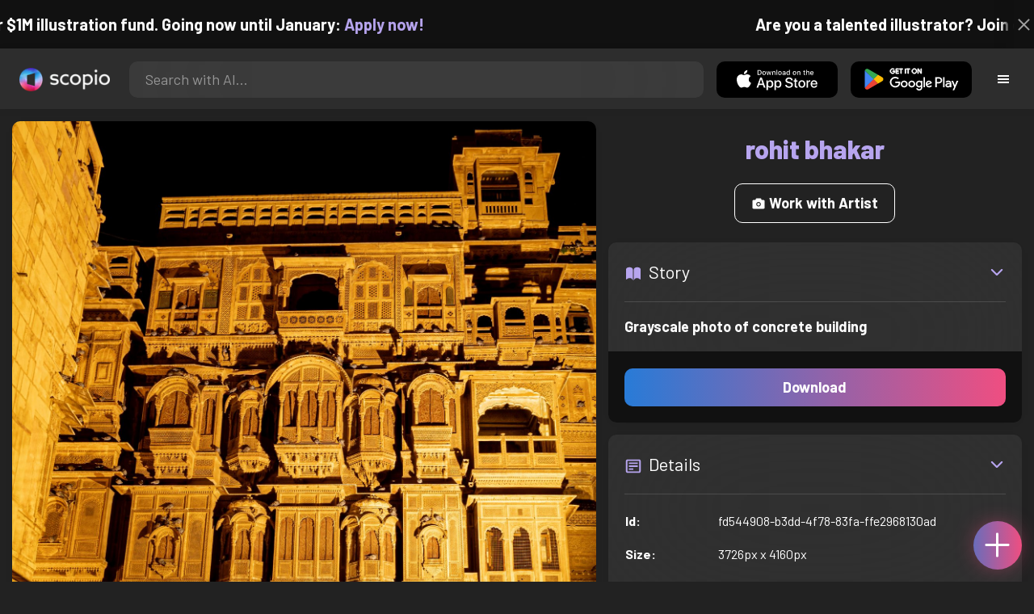

--- FILE ---
content_type: text/html; charset=utf-8
request_url: https://artist.scop.io/image/grayscale-photo-of-concrete-building-310
body_size: 27963
content:
<!DOCTYPE html><html lang="en"><head><meta charSet="utf-8"/><meta name="viewport" content="width=device-width"/><meta name="theme-color" content="#222222"/><meta property="og:url" content="https://scop.io"/><meta property="og:type" content="website"/><link rel="icon" href="/logo@2x.png"/><title>Grayscale photo of concrete building - Image from rohit bhakar - Scopio</title><meta name="robots" content="index,follow"/><meta name="description" content="Grayscale photo of concrete building"/><meta property="og:title" content="Grayscale photo of concrete building - Image from rohit bhakar - Scopio"/><meta property="og:description" content="Grayscale photo of concrete building"/><meta property="og:image" content="https://images.scop.io/d2dafc3a-5494-4691-bef2-2658a246a6bb/1500-54cb44cc-8f28-40be-bdcf-c66795db99b4.jpg"/><meta property="og:image:alt" content="Grayscale photo of concrete building"/><meta property="og:image:secure_url" content="https://images.scop.io/d2dafc3a-5494-4691-bef2-2658a246a6bb/1500-54cb44cc-8f28-40be-bdcf-c66795db99b4.jpg"/><meta property="og:image:width" content="3726"/><meta property="og:image:height" content="4160"/><meta name="next-head-count" content="16"/><meta name="facebook-domain-verification" content="p5w8w5jt8orna8f2x6hhn2hqosj9pt"/><script>
  !function(f,b,e,v,n,t,s)
  {if(f.fbq)return;n=f.fbq=function(){n.callMethod?
  n.callMethod.apply(n,arguments):n.queue.push(arguments)};
  if(!f._fbq)f._fbq=n;n.push=n;n.loaded=!0;n.version='2.0';
  n.queue=[];t=b.createElement(e);t.async=!0;
  t.src=v;s=b.getElementsByTagName(e)[0];
  s.parentNode.insertBefore(t,s)}(window, document,'script',
  'https://connect.facebook.net/en_US/fbevents.js');
  fbq('init', '372177889868976');
  fbq('track', 'PageView');
</script><noscript><img height="1" width="1" style="display:none" src="https://www.facebook.com/tr?id=372177889868976&amp;ev=PageView&amp;noscript=1"/></noscript><script>
  !function (w, d, t) {
    w.TiktokAnalyticsObject = t;
    var ttq = w[t] = w[t] || [];
    ttq.methods = ['page','track','identify','instances','debug','on','off','once','ready','setUserProperties','setVisitorProperties','reset'];
    ttq.setAndDefer = function (t, e) { t[e] = function () { t.push([e].concat(Array.prototype.slice.call(arguments, 0))); }; };
    for (var i = 0; i < ttq.methods.length; i++) ttq.setAndDefer(ttq, ttq.methods[i]);
    ttq.instance = function (t) { var e = ttq._i[t] || []; for (var n = 0; n < ttq.methods.length; n++) ttq.setAndDefer(e, ttq.methods[n]); return e; };
    ttq.load = function (e, n) { var i = 'https://analytics.tiktok.com/i18n/pixel/events.js'; ttq._t = ttq._t || {}; ttq._t[e] = +new Date(); ttq._o = ttq._o || {}; ttq._o[e] = n || {}; var o = d.createElement('script'); o.type = 'text/javascript'; o.async = true; o.src = i + '?sdkid=' + e + '&lib=' + t; var a = d.getElementsByTagName('script')[0]; a.parentNode.insertBefore(o, a); };
    ttq.load('D41N8QRC77U7N6DP7320');
    ttq.page();
  }(window, document, 'ttq');
</script><link rel="preload" href="/_next/static/media/727a5e5939c45715.p.woff2" as="font" type="font/woff2" crossorigin="anonymous"/><link rel="preload" href="/_next/static/media/da6e8409c2538de5.p.woff2" as="font" type="font/woff2" crossorigin="anonymous"/><link rel="preload" href="/_next/static/media/1ba0a863e6af8aeb.p.woff2" as="font" type="font/woff2" crossorigin="anonymous"/><link rel="preload" href="/_next/static/media/61d96c4884191721.p.woff2" as="font" type="font/woff2" crossorigin="anonymous"/><link rel="preload" href="/_next/static/media/b0bb26939bb40fdb.p.woff2" as="font" type="font/woff2" crossorigin="anonymous"/><link rel="preload" href="/_next/static/media/60c9b95e8d9e49be.p.woff2" as="font" type="font/woff2" crossorigin="anonymous"/><link rel="preload" href="/_next/static/media/6ad0344ed98ac2e9.p.woff2" as="font" type="font/woff2" crossorigin="anonymous"/><link rel="preload" href="/_next/static/media/cb8236635aff3c3e.p.woff2" as="font" type="font/woff2" crossorigin="anonymous"/><link rel="preload" href="/_next/static/media/b3a76c66cf7d6d7d.p.woff2" as="font" type="font/woff2" crossorigin="anonymous"/><link rel="preload" href="/_next/static/css/df714663431f7977.css" as="style"/><link rel="stylesheet" href="/_next/static/css/df714663431f7977.css" data-n-g=""/><noscript data-n-css=""></noscript><script defer="" nomodule="" src="/_next/static/chunks/polyfills-c67a75d1b6f99dc8.js"></script><script src="/_next/static/chunks/webpack-ec520ae71728b6e1.js" defer=""></script><script src="/_next/static/chunks/framework-5d22b1fdc4271279.js" defer=""></script><script src="/_next/static/chunks/main-9b9c71cc88868fb5.js" defer=""></script><script src="/_next/static/chunks/pages/_app-e50623b486dfb300.js" defer=""></script><script src="/_next/static/chunks/2e3a845b-5ca589b06021e372.js" defer=""></script><script src="/_next/static/chunks/ebc70433-02c1a2abe71d3e57.js" defer=""></script><script src="/_next/static/chunks/3a17f596-9e9dbc8d4817eada.js" defer=""></script><script src="/_next/static/chunks/69480c19-9e41bdcd443a9057.js" defer=""></script><script src="/_next/static/chunks/4577d2ec-0e8368e85494243e.js" defer=""></script><script src="/_next/static/chunks/2553-85ed9a54a38eda07.js" defer=""></script><script src="/_next/static/chunks/6729-3397ec207fe2e679.js" defer=""></script><script src="/_next/static/chunks/9153-e7dcc16371097056.js" defer=""></script><script src="/_next/static/chunks/4621-a9ad52f241cf47c7.js" defer=""></script><script src="/_next/static/chunks/3062-4a8a304c86d2b370.js" defer=""></script><script src="/_next/static/chunks/7848-9dc6a203ad021d5f.js" defer=""></script><script src="/_next/static/chunks/pages/image/%5Bhandle%5D-b45fabcf12369c2d.js" defer=""></script><script src="/_next/static/mYPkRnleGQzLEsFxI_91l/_buildManifest.js" defer=""></script><script src="/_next/static/mYPkRnleGQzLEsFxI_91l/_ssgManifest.js" defer=""></script><style data-styled="" data-styled-version="6.1.19">.faHhmg{padding:0px;}/*!sc*/
data-styled.g1[id="sc-85c25d-0"]{content:"faHhmg,"}/*!sc*/
.iKxwYt{padding-left:15px;padding-right:15px;width:100%;}/*!sc*/
data-styled.g2[id="sc-5323400-0"]{content:"iKxwYt,"}/*!sc*/
.hXwPwX{height:15px;min-height:15px;}/*!sc*/
data-styled.g3[id="sc-7a141d7-0"]{content:"hXwPwX,"}/*!sc*/
.brANfN{background-color:#222222;display:flex;justify-content:center;align-items:center;}/*!sc*/
data-styled.g4[id="sc-cc1b0b31-0"]{content:"brANfN,"}/*!sc*/
.lmAQss{width:100%;height:100%;border-radius:100%;background-size:cover;background-position:center;background-color:#FFFFFF22;}/*!sc*/
data-styled.g5[id="sc-cc1b0b31-1"]{content:"lmAQss,"}/*!sc*/
.dorytl{background-color:#2D2D2DAA;backdrop-filter:blur(100px);position:fixed;top:0px;bottom:0px;z-index:25000000;box-shadow:-1px 0px 10px #00000033;border-left:1px solid #ffffff0a;width:320px;max-width:100%;right:-320px;opacity:0;transition:right 300ms ease-in-out,opacity 300ms ease-in-out 300ms;overflow-y:scroll;overflow-x:hidden;scrollbar-width:none;-ms-overflow-style:none;}/*!sc*/
.dorytl::-webkit-scrollbar{width:0;height:0;}/*!sc*/
data-styled.g6[id="sc-2a0dd069-0"]{content:"dorytl,"}/*!sc*/
.jzjnAH{background-color:#00000066;position:fixed;top:0px;bottom:0px;left:0px;right:0px;z-index:20000000;transition:opacity 300ms ease-in-out;}/*!sc*/
data-styled.g9[id="sc-2a0dd069-3"]{content:"jzjnAH,"}/*!sc*/
.iTRjuW{cursor:pointer;margin:0px;width:30px;height:30px;border-radius:30px;display:flex;justify-content:center;align-items:center;border:none;background-color:transparent;color:#FFFFFF;}/*!sc*/
.iTRjuW:hover{background-color:#00000022;}/*!sc*/
.iTRjuW:active{transform:scale(0.95);}/*!sc*/
data-styled.g10[id="sc-2a0dd069-4"]{content:"iTRjuW,"}/*!sc*/
.cwnKJY{flex:1;display:flex;justify-content:center;align-items:center;font-weight:bold;}/*!sc*/
data-styled.g11[id="sc-2a0dd069-5"]{content:"cwnKJY,"}/*!sc*/
.kemofl{cursor:pointer;flex:1;text-align:center;font-weight:bold;padding:20px 10px;border-radius:10px;background-color:#00000000;}/*!sc*/
data-styled.g12[id="sc-243354b2-0"]{content:"kemofl,"}/*!sc*/
.hIjuny{background-color:#00000033;margin-bottom:10px;border-radius:80px;height:80px;width:80px;display:inline-flex;align-items:center;justify-content:center;font-size:60px;color:#FFFFFF99;box-shadow:0px 0px 0px 0px #B7A5EF;background-size:cover;background-position:center;transition:box-shadow 200ms ease-out;}/*!sc*/
data-styled.g13[id="sc-243354b2-1"]{content:"hIjuny,"}/*!sc*/
.daQMxJ{color:#B7A5EF;margin-bottom:8px;line-height:1;}/*!sc*/
data-styled.g14[id="sc-243354b2-2"]{content:"daQMxJ,"}/*!sc*/
.jbDYKT{line-height:1;font-size:small;}/*!sc*/
data-styled.g15[id="sc-243354b2-3"]{content:"jbDYKT,"}/*!sc*/
.fxefpp{position:absolute;padding:0px;left:0px;right:0px;}/*!sc*/
data-styled.g16[id="sc-3aa2150b-0"]{content:"fxefpp,"}/*!sc*/
.bndQHE{list-style:none;text-align:center;opacity:0;display:block;animation:djyxat 500ms ease forwards 0ms;}/*!sc*/
.eBQYJR{list-style:none;text-align:center;opacity:0;display:block;animation:djyxat 500ms ease forwards 50ms;}/*!sc*/
.ivAeUB{list-style:none;text-align:center;opacity:0;display:block;animation:djyxat 500ms ease forwards 100ms;}/*!sc*/
.xcXLc{list-style:none;text-align:center;opacity:0;display:block;animation:djyxat 500ms ease forwards 150ms;}/*!sc*/
.beBIFe{list-style:none;text-align:center;opacity:0;display:block;animation:djyxat 500ms ease forwards 200ms;}/*!sc*/
.gXHBQD{list-style:none;text-align:center;opacity:0;display:block;animation:djyxat 500ms ease forwards 250ms;}/*!sc*/
.blnDfD{list-style:none;text-align:center;opacity:0;display:block;animation:djyxat 500ms ease forwards 300ms;}/*!sc*/
.iKUzUS{list-style:none;text-align:center;opacity:0;display:block;animation:djyxat 500ms ease forwards 350ms;}/*!sc*/
.ijPXWM{list-style:none;text-align:center;opacity:0;display:block;animation:djyxat 500ms ease forwards 400ms;}/*!sc*/
.RzMtx{list-style:none;text-align:center;opacity:0;display:block;animation:djyxat 500ms ease forwards 450ms;}/*!sc*/
.iqBSxl{list-style:none;text-align:center;opacity:0;display:block;animation:djyxat 500ms ease forwards 500ms;}/*!sc*/
.Cbkis{list-style:none;text-align:center;opacity:0;display:block;animation:djyxat 500ms ease forwards 550ms;}/*!sc*/
.ZDwhO{list-style:none;text-align:center;opacity:0;display:block;animation:djyxat 500ms ease forwards 600ms;}/*!sc*/
.hcFOnT{list-style:none;text-align:center;opacity:0;display:block;animation:djyxat 500ms ease forwards 650ms;}/*!sc*/
.bgpqIn{list-style:none;text-align:center;opacity:0;display:block;animation:djyxat 500ms ease forwards 700ms;}/*!sc*/
.iHTJgS{list-style:none;text-align:center;opacity:0;display:none;}/*!sc*/
data-styled.g17[id="sc-3aa2150b-1"]{content:"bndQHE,eBQYJR,ivAeUB,xcXLc,beBIFe,gXHBQD,blnDfD,iKUzUS,ijPXWM,RzMtx,iqBSxl,Cbkis,ZDwhO,hcFOnT,bgpqIn,iHTJgS,"}/*!sc*/
.EDgof{width:100%;font-weight:bold;display:flex;justify-content:center;border-radius:10px;padding:15px 20px;cursor:pointer;transition:transform 200ms ease-in-out;color:#FFFFFF;z-index:100000000;}/*!sc*/
.EDgof:hover{background-color:#00000022;text-decoration:none!important;transform:scale(1.05);}/*!sc*/
.EDgof:active{transform:scale(0.95);}/*!sc*/
data-styled.g18[id="sc-3aa2150b-2"]{content:"EDgof,"}/*!sc*/
.ea-DUDc{position:relative;}/*!sc*/
data-styled.g19[id="sc-91da46db-0"]{content:"ea-DUDc,"}/*!sc*/
.gchIVB{display:flex;}/*!sc*/
data-styled.g20[id="sc-91da46db-1"]{content:"gchIVB,"}/*!sc*/
.RWUmz{padding:8px;position:absolute;top:0px;left:0px;right:0px;z-index:10000;height:75px;background-color:#2D2D2D;box-shadow:0px 1px 10px #00000011;}/*!sc*/
data-styled.g21[id="sc-61c3ad9e-0"]{content:"RWUmz,"}/*!sc*/
.gCbuSJ{display:flex;margin:auto;}/*!sc*/
data-styled.g22[id="sc-61c3ad9e-1"]{content:"gCbuSJ,"}/*!sc*/
.ciaGYn{height:75px;}/*!sc*/
data-styled.g23[id="sc-61c3ad9e-2"]{content:"ciaGYn,"}/*!sc*/
.jJYGrt{padding:8px;display:flex;align-items:center;}/*!sc*/
data-styled.g24[id="sc-61c3ad9e-3"]{content:"jJYGrt,"}/*!sc*/
.eGTUmr{padding:8px;flex:1;justify-content:center;align-items:center;}/*!sc*/
data-styled.g25[id="sc-61c3ad9e-4"]{content:"eGTUmr,"}/*!sc*/
.eotbmb{padding:8px;display:flex;align-items:center;}/*!sc*/
data-styled.g26[id="sc-61c3ad9e-5"]{content:"eotbmb,"}/*!sc*/
.ddbelh{display:flex;align-items:center;width:0px;display:flex;justify-content:center;align-items:center;overflow:hidden;transition:width 300ms ease;}/*!sc*/
data-styled.g27[id="sc-61c3ad9e-6"]{content:"ddbelh,"}/*!sc*/
.bbriCt{padding:8px;display:flex;align-items:center;}/*!sc*/
data-styled.g28[id="sc-61c3ad9e-7"]{content:"bbriCt,"}/*!sc*/
.iJlStX{display:flex;flex:1;height:100%;}/*!sc*/
data-styled.g29[id="sc-61c3ad9e-8"]{content:"iJlStX,"}/*!sc*/
.iVwcPA{display:flex;flex:1;padding:10px 20px;border-radius:10px;border:none;height:100%;outline:none;}/*!sc*/
.iVwcPA:focus{transform:300ms ease-in-out;box-shadow:0px 0px 0px 3px #B7A5EF66;}/*!sc*/
data-styled.g30[id="sc-61c3ad9e-9"]{content:"iVwcPA,"}/*!sc*/
.gUZfSM{width:150px;height:100%!important;background-color:black;border-radius:10px;border:none;color:white;cursor:pointer;}/*!sc*/
data-styled.g31[id="sc-61c3ad9e-10"]{content:"gUZfSM,"}/*!sc*/
.iNcWot{height:100%;width:45px;aspect-ratio:1;display:flex;justify-content:center;align-items:center;cursor:pointer;}/*!sc*/
.iNcWot:hover{opacity:0.8;}/*!sc*/
.iNcWot:active{opacity:0.5;}/*!sc*/
data-styled.g32[id="sc-61c3ad9e-11"]{content:"iNcWot,"}/*!sc*/
.LdvNM{display:flex;flex-direction:column;min-height:100vh;}/*!sc*/
data-styled.g33[id="sc-c6ac3502-0"]{content:"LdvNM,"}/*!sc*/
.drdvVd{font-weight:bold;border-radius:10px;padding:10px 20px;font-size:18px;width:none;border:none;pointer-events:auto;opacity:1;transition:opacity 200ms;}/*!sc*/
.drdvVd.glass-button{background:rgba(255, 255, 255, 0.1);backdrop-filter:blur(10px);-webkit-backdrop-filter:blur(10px);border:1px solid rgba(255, 255, 255, 0.2);box-shadow:0 2px 8px rgba(0, 0, 0, 0.2);color:#FFFFFF;}/*!sc*/
.drdvVd.glass-button:hover{background:rgba(255, 255, 255, 0.15);box-shadow:0 4px 12px rgba(0, 0, 0, 0.3);}/*!sc*/
.drdvVd.glass-button:active{box-shadow:0 2px 8px rgba(0, 0, 0, 0.2);}/*!sc*/
.fzsXKb{font-weight:bold;border-radius:10px;padding:10px 20px;font-size:18px;width:100%;border:none;pointer-events:auto;opacity:1;transition:opacity 200ms;}/*!sc*/
.fzsXKb.glass-button{background:rgba(255, 255, 255, 0.1);backdrop-filter:blur(10px);-webkit-backdrop-filter:blur(10px);border:1px solid rgba(255, 255, 255, 0.2);box-shadow:0 2px 8px rgba(0, 0, 0, 0.2);color:#FFFFFF;}/*!sc*/
.fzsXKb.glass-button:hover{background:rgba(255, 255, 255, 0.15);box-shadow:0 4px 12px rgba(0, 0, 0, 0.3);}/*!sc*/
.fzsXKb.glass-button:active{box-shadow:0 2px 8px rgba(0, 0, 0, 0.2);}/*!sc*/
data-styled.g34[id="sc-e74385ac-0"]{content:"drdvVd,fzsXKb,"}/*!sc*/
.jiWIKP{border:none;color:white;background-size:100%;background-image:linear-gradient(to right, #287BD7, #EF4E81);pointer-events:auto;animation:none;transition:background-size 0.5s ease-in-out,opacity 500ms!important;}/*!sc*/
@keyframes buttonLoadingAnimation{0%{box-shadow:0px 0px 30px -15px #EF4E81;background-size:100%;}50%{box-shadow:0px 0px 30px -15px #287BD7;background-size:150%;}100%{box-shadow:0px 0px 30px -15px #EF4E81;background-size:100%;}}/*!sc*/
@keyframes buttonHoverAnimation{0%{background-size:100%;}100%{background-size:150%;}}/*!sc*/
@keyframes buttonActiveAnimation{0%{background-size:150%;}100%{background-size:100%;}}/*!sc*/
.jiWIKP:hover{animation:buttonHoverAnimation 0.5s forwards;}/*!sc*/
.jiWIKP:active{animation:buttonActiveAnimation 0.25s forwards;}/*!sc*/
data-styled.g35[id="sc-e74385ac-1"]{content:"jiWIKP,"}/*!sc*/
.EGEqQ{border:1px solid #FFFFFF;color:#FFFFFF;background-color:transparent;transition:background-color 200ms,color 200ms;}/*!sc*/
.EGEqQ:hover{background-color:#FFFFFF33;color:#FFFFFF;}/*!sc*/
.EGEqQ:active{background-color:#FFFFFF44;color:#FFFFFF;}/*!sc*/
data-styled.g37[id="sc-e74385ac-3"]{content:"EGEqQ,"}/*!sc*/
html{scroll-behavior:smooth;}/*!sc*/
body{background-color:#222222;color:#FFFFFF;position:relative;}/*!sc*/
a{color:#B7A5EF;text-decoration:none!important;}/*!sc*/
a:hover{color:#B7A5EFCC;text-decoration:underline!important;}/*!sc*/
.text-primary{color:#B7A5EF!important;}/*!sc*/
.text-secondary{color:#EF4E81!important;}/*!sc*/
.card{backdrop-filter:blur(100px)!important;background-color:#FFFFFF11!important;border-radius:10px!important;border:none!important;box-shadow:0px 2px 12px -11px black!important;}/*!sc*/
.card-img{border-radius:10px 10px 0px 0px!important;}/*!sc*/
.card-header{border-radius:10px 10px 0px 0px!important;background-color:#2D2D2D!important;padding:20px!important;}/*!sc*/
.card-body{padding:20px!important;}/*!sc*/
.card-footer{border-radius:0px 0px 10px 10px!important;padding:20px!important;}/*!sc*/
table{background-color:transparent!important;}/*!sc*/
.modal-content{height:auto!important;margin:auto!important;}/*!sc*/
.cursor-pointer{cursor:pointer!important;}/*!sc*/
.text-color{color:#B7A5EF!important;}/*!sc*/
.text-muted{color:#FFFFFF99!important;}/*!sc*/
.scp-shadow{box-shadow:0px 5px 10px -10px black!important;}/*!sc*/
.scp-shadow-hover:hover{box-shadow:0px 5px 15px -10px black!important;}/*!sc*/
input:not([type="checkbox"]),select,textarea{appearance:none;-webkit-appearance:none;width:100%;color:#FFFFFF!important;background-color:#FFFFFF11!important;backdrop-filter:blur(100px);font-size:18px!important;display:flex;flex:1;padding:10px 20px!important;border:none!important;border-radius:10px!important;outline:none;transform:300ms ease-in-out!important;-ms-overflow-style:none;}/*!sc*/
input:not([type="checkbox"]):focus,select:focus,textarea:focus{transform:300ms ease-in-out!important;box-shadow:0px 0px 0px 3px #B7A5EF66!important;}/*!sc*/
input:not([type="checkbox"])::-webkit-scrollbar,select::-webkit-scrollbar,textarea::-webkit-scrollbar{width:0;height:0;}/*!sc*/
::placeholder{color:#FFFFFF77!important;}/*!sc*/
::-ms-input-placeholder{color:#FFFFFF77!important;}/*!sc*/
select.placeholder-selected{color:#FFFFFF77!important;}/*!sc*/
#nprogress .bar{background-color:#287BD7!important;background:linear-gradient(to right, #287BD7, #EF4E81);height:4px;border-radius:4px;z-index:100000000;}/*!sc*/
@media only screen and (max-width: 600px){#nprogress .bar{height:3px;border-radius:3px;}}/*!sc*/
#nprogress .peg{height:100%;width:40px;border-radius:100px;background:linear-gradient(to right, #FFFFFF00, #FFFFFFFF);box-shadow:2px 0px 2px 0px #FFFFFFAA;transform:rotate(0);}/*!sc*/
.multiple-values-highlight{font-weight:bold!important;text-shadow:0px 0px 10px #EF4E8199!important;}/*!sc*/
.modal-content{border-radius:10px!important;background-color:#2D2D2D!important;border:none;}/*!sc*/
.modal-header{border-bottom:1px solid #FFFFFF11;}/*!sc*/
.modal-open{overflow-y:scroll!important;overflow-x:hidden!important;padding-right:0px!important;scrollbar-width:none!important;}/*!sc*/
.text-danger{color:tomato!important;}/*!sc*/
iframe{right:600px!important;}/*!sc*/
data-styled.g40[id="sc-global-enBoQG1"]{content:"sc-global-enBoQG1,"}/*!sc*/
.cMdFnI{margin-top:auto;background-color:#111111;color:white;}/*!sc*/
data-styled.g41[id="sc-7b3f34a6-0"]{content:"cMdFnI,"}/*!sc*/
.oVxTl{padding:40px;background-color:#2D2D2D;}/*!sc*/
data-styled.g42[id="sc-7b3f34a6-1"]{content:"oVxTl,"}/*!sc*/
.gfMIgv{padding:40px;}/*!sc*/
data-styled.g43[id="sc-7b3f34a6-2"]{content:"gfMIgv,"}/*!sc*/
.fhyDSO{list-style:none;padding:0px;}/*!sc*/
data-styled.g44[id="sc-7b3f34a6-3"]{content:"fhyDSO,"}/*!sc*/
.cpQKOv{margin-bottom:10px;font-size:16px;}/*!sc*/
data-styled.g45[id="sc-7b3f34a6-4"]{content:"cpQKOv,"}/*!sc*/
.hsEgE{width:100%;background:none!important;background-color:#000000!important;}/*!sc*/
.hsEgE:hover{background-color:#000000dd!important;}/*!sc*/
.hsEgE:active{background-color:#000000!important;}/*!sc*/
data-styled.g46[id="sc-7b3f34a6-5"]{content:"hsEgE,"}/*!sc*/
.fZBia-D{position:fixed;width:60px;height:60px;right:15px;bottom:15px;z-index:1000000000;}/*!sc*/
data-styled.g58[id="sc-8f091726-0"]{content:"fZBia-D,"}/*!sc*/
.jCYQRG{user-select:none;width:100%;height:100%;border-radius:60px;box-shadow:0px 0px 30px -10px #EF4E81;display:flex;justify-content:center;align-items:center;cursor:pointer;transition:500ms;background-image:linear-gradient(to right, #287BD7 -50%, #EF4E81 100%);}/*!sc*/
@keyframes buttonHoverAnimation{0%{background-image:linear-gradient(to right, #287BD7 -50%, #EF4E81 100%);}100%{background-image:linear-gradient(to right, #287BD7 -100%, #EF4E81 100%);}}/*!sc*/
@keyframes buttonActiveAnimation{0%{background-size:100%;}100%{background-size:150%;}}/*!sc*/
.jCYQRG:hover{animation:buttonHoverAnimation 1s forwards;}/*!sc*/
.jCYQRG:active{animation:buttonActiveAnimation 1s forwards;}/*!sc*/
data-styled.g59[id="sc-8f091726-1"]{content:"jCYQRG,"}/*!sc*/
.gOINkQ{position:absolute;transition:200ms;z-index:-1;bottom:30px;right:30px;transform:scale(
		0
	);background-color:#2D2D2DAA;box-shadow:0px 2px 10px #222222;backdrop-filter:blur(50px);padding:15px;border-radius:10px;border:1px solid #FFFFFF11;transform-origin:100% 100%;width:200px;}/*!sc*/
data-styled.g60[id="sc-8f091726-2"]{content:"gOINkQ,"}/*!sc*/
.bKszla{padding:5px 10px;font-size:20px;text-align:center;border-radius:5px;cursor:pointer;}/*!sc*/
.bKszla:hover{background-color:#B7A5EF66;}/*!sc*/
data-styled.g61[id="sc-8f091726-3"]{content:"bKszla,"}/*!sc*/
.bSeYcd{transform:translateY(-2px);opacity:0.4;margin-right:5px;}/*!sc*/
data-styled.g62[id="sc-8f091726-4"]{content:"bSeYcd,"}/*!sc*/
.exvZzg{transform:translateY(-2px);opacity:0.4;margin-right:5px;}/*!sc*/
data-styled.g63[id="sc-8f091726-5"]{content:"exvZzg,"}/*!sc*/
.jFTCIH{transform:translateY(-2px);opacity:0.4;margin-right:5px;}/*!sc*/
data-styled.g64[id="sc-8f091726-6"]{content:"jFTCIH,"}/*!sc*/
.cNXQtV{background-color:#111111;position:absolute;height:60px;top:-60px;width:100%;color:white;display:flex;justify-content:center;align-items:center;font-weight:bold;font-size:20px;font-size:clamp(16px, 2vw, 20px);overflow:hidden;}/*!sc*/
data-styled.g65[id="sc-dc8bafc0-0"]{content:"cNXQtV,"}/*!sc*/
.dmRoff{box-shadow:0px 0px 10px 10px #111111;position:absolute;z-index:1000000;background-color:#111111;right:0px;top:0px;bottom:0px;display:flex;justify-content:center;align-items:center;aspect-ratio:1;cursor:pointer;color:#ffffff99;}/*!sc*/
.dmRoff:hover{color:#ffffffff;}/*!sc*/
.dmRoff:active{color:#ffffff99;}/*!sc*/
data-styled.g66[id="sc-dc8bafc0-1"]{content:"dmRoff,"}/*!sc*/
.bmGnQc{width:15px;min-width:15px;}/*!sc*/
data-styled.g71[id="sc-e74d31c1-0"]{content:"bmGnQc,"}/*!sc*/
.fmCQnc{width:100%;padding:0px 15px;display:flex;overflow-y:hidden;}/*!sc*/
.fmCQnc::-webkit-scrollbar{width:0.5rem;height:0px;}/*!sc*/
data-styled.g76[id="sc-837fd64e-0"]{content:"fmCQnc,"}/*!sc*/
.kuYKRb{display:flex;}/*!sc*/
data-styled.g77[id="sc-7362d475-0"]{content:"kuYKRb,"}/*!sc*/
.kXJAxR{flex:1;display:flex;align-items:center;}/*!sc*/
data-styled.g78[id="sc-7362d475-1"]{content:"kXJAxR,"}/*!sc*/
.kjIZGG{display:flex;align-items:center;}/*!sc*/
data-styled.g79[id="sc-7362d475-2"]{content:"kjIZGG,"}/*!sc*/
.bHpYgc{cursor:pointer;display:block;font-size:18px;padding:5px;border-radius:10px;transition:100ms linear;}/*!sc*/
.bHpYgc:hover{background-color:#00000011;}/*!sc*/
.bHpYgc:active{opacity:0.75;}/*!sc*/
data-styled.g80[id="sc-7362d475-3"]{content:"bHpYgc,"}/*!sc*/
.fdCkFA{cursor:pointer;font-size:22px;display:flex;justify-content:center;align-items:center;user-select:none;margin:0px 20px;padding:20px 0px;transition:border-bottom-color 200ms linear;border-bottom:1px solid #FFFFFF22;}/*!sc*/
data-styled.g81[id="sc-4ab6291e-0"]{content:"fdCkFA,"}/*!sc*/
.dBnGjF{border:solid 1px #FFFFFF99;color:#FFFFFF99;font-size:18px;display:inline-flex;border-radius:10px;padding:8px 16px;margin:2px;transition:100ms linear;cursor:pointer;}/*!sc*/
.dBnGjF:hover{text-decoration:none!important;background-color:#FFFFFF99;color:#222222;}/*!sc*/
data-styled.g88[id="sc-479b0573-0"]{content:"dBnGjF,"}/*!sc*/
.jPcaMP{display:flex;}/*!sc*/
data-styled.g89[id="sc-21f684f7-0"]{content:"jPcaMP,"}/*!sc*/
.iAVOUX{width:100%;display:flex;overflow-y:scroll;position:relative;}/*!sc*/
.iAVOUX::-webkit-scrollbar{width:0rem;height:0px;}/*!sc*/
data-styled.g90[id="sc-21f684f7-1"]{content:"iAVOUX,"}/*!sc*/
.emsQma{background-color:#FFFFFF11;background-image:url(https://images.scop.io/644afd75-2439-4d81-99dc-e881bc9206c0/320-99736a67-fa1a-462a-868c-161fe30b2a20.jpg);border-radius:10px;background-position:center;background-size:cover;min-width:100px;width:100px;height:100px;object-fit:cover;margin:0px;}/*!sc*/
.jdecec{background-color:#FFFFFF11;background-image:url(https://images.scop.io/3481d0d5-8418-4193-b2d6-e1ff3f28f0a1/320-9396f93c-a171-4257-a360-0f7d77e7e769.jpg);border-radius:10px;background-position:center;background-size:cover;min-width:100px;width:100px;height:100px;object-fit:cover;margin:0px;}/*!sc*/
.cvVnBC{background-color:#FFFFFF11;background-image:url(https://images.scop.io/3481d0d5-8418-4193-b2d6-e1ff3f28f0a1/320-c28a1329-75c6-4f3a-8493-bc580b44aed2.jpg);border-radius:10px;background-position:center;background-size:cover;min-width:100px;width:100px;height:100px;object-fit:cover;margin:0px;}/*!sc*/
.dOjVCK{background-color:#FFFFFF11;background-image:url(https://images.scop.io/3481d0d5-8418-4193-b2d6-e1ff3f28f0a1/320-89ba29e2-dbf1-4b2e-bff5-a8465475f5df.jpg);border-radius:10px;background-position:center;background-size:cover;min-width:100px;width:100px;height:100px;object-fit:cover;margin:0px;}/*!sc*/
.tPIhF{background-color:#FFFFFF11;background-image:url(https://images.scop.io/0afe2570-2f31-4918-98be-eeba94e6535f/320-33187e30-f504-474f-88c2-bc14d3b33a22.jpg);border-radius:10px;background-position:center;background-size:cover;min-width:100px;width:100px;height:100px;object-fit:cover;margin:0px;}/*!sc*/
.dLKLbm{background-color:#FFFFFF11;background-image:url(https://images.scop.io/64baface-42bf-46c3-9639-03bc5f8d0a6c/320-a8d3fb87-d2f1-408e-9612-0eed5e7f488f.jpg);border-radius:10px;background-position:center;background-size:cover;min-width:100px;width:100px;height:100px;object-fit:cover;margin:0px;}/*!sc*/
.liZkKd{background-color:#FFFFFF11;background-image:url(https://images.scop.io/45af4b30-909a-4cb5-9968-685097253259/320-babba1df-f5c2-4240-9c8c-b365c75596d7.jpg);border-radius:10px;background-position:center;background-size:cover;min-width:100px;width:100px;height:100px;object-fit:cover;margin:0px;}/*!sc*/
.kbOgnF{background-color:#FFFFFF11;background-image:url(https://images.scop.io/64baface-42bf-46c3-9639-03bc5f8d0a6c/320-f24bf517-8686-4f9e-b5d8-31f73fefc735.jpg);border-radius:10px;background-position:center;background-size:cover;min-width:100px;width:100px;height:100px;object-fit:cover;margin:0px;}/*!sc*/
.bLaypG{background-color:#FFFFFF11;background-image:url(https://images.scop.io/644afd75-2439-4d81-99dc-e881bc9206c0/320-04e8df16-4def-475b-8b45-07d6d3b8ca64.jpg);border-radius:10px;background-position:center;background-size:cover;min-width:100px;width:100px;height:100px;object-fit:cover;margin:0px;}/*!sc*/
.jJajBN{background-color:#FFFFFF11;background-image:url(https://images.scop.io/d2dafc3a-5494-4691-bef2-2658a246a6bb/320-e9ebc695-c7b9-4839-adff-b97da71f789f.jpg);border-radius:10px;background-position:center;background-size:cover;min-width:100px;width:100px;height:100px;object-fit:cover;margin:0px;}/*!sc*/
.gtOOPg{background-color:#FFFFFF11;background-image:url(https://images.scop.io/d2dafc3a-5494-4691-bef2-2658a246a6bb/320-07cd97ea-abb3-4e74-89b9-4eeb204b7308.jpg);border-radius:10px;background-position:center;background-size:cover;min-width:100px;width:100px;height:100px;object-fit:cover;margin:0px;}/*!sc*/
.hvgqZc{background-color:#FFFFFF11;background-image:url(https://images.scop.io/d2dafc3a-5494-4691-bef2-2658a246a6bb/320-a7eb9cb4-892c-4e79-98c9-ed6aa2f6c3c5.jpg);border-radius:10px;background-position:center;background-size:cover;min-width:100px;width:100px;height:100px;object-fit:cover;margin:0px;}/*!sc*/
.jSHPSr{background-color:#FFFFFF11;background-image:url(https://images.scop.io/644afd75-2439-4d81-99dc-e881bc9206c0/320-9a1a8c43-3df2-47ba-8d57-33c7250623a9.jpg);border-radius:10px;background-position:center;background-size:cover;min-width:100px;width:100px;height:100px;object-fit:cover;margin:0px;}/*!sc*/
.dQfIkC{background-color:#FFFFFF11;background-image:url(https://images.scop.io/3481d0d5-8418-4193-b2d6-e1ff3f28f0a1/320-b8ff0252-3358-4db4-b94f-43b08d535d1b.jpg);border-radius:10px;background-position:center;background-size:cover;min-width:100px;width:100px;height:100px;object-fit:cover;margin:0px;}/*!sc*/
.csvcxx{background-color:#FFFFFF11;background-image:url(https://images.scop.io/fb76c513-8026-458d-988a-bbb48bedec58/320-895cc4c8-4d17-4d62-8133-1bb4e752f5d0.jpg);border-radius:10px;background-position:center;background-size:cover;min-width:100px;width:100px;height:100px;object-fit:cover;margin:0px;}/*!sc*/
.jWlljU{background-color:#FFFFFF11;background-image:url(https://images.scop.io/45af4b30-909a-4cb5-9968-685097253259/320-7f9839e0-2cad-4403-a4dd-1f523406c4bb.jpg);border-radius:10px;background-position:center;background-size:cover;min-width:100px;width:100px;height:100px;object-fit:cover;margin:0px;}/*!sc*/
.hzTmiO{background-color:#FFFFFF11;background-image:url(https://images.scop.io/45af4b30-909a-4cb5-9968-685097253259/320-a6774d26-bcd9-4129-85d5-4494fa2ac4d6.jpg);border-radius:10px;background-position:center;background-size:cover;min-width:100px;width:100px;height:100px;object-fit:cover;margin:0px;}/*!sc*/
.bEjRQd{background-color:#FFFFFF11;background-image:url(https://images.scop.io/fb76c513-8026-458d-988a-bbb48bedec58/320-2a6803f7-1d99-4c99-999c-22b64044687a.jpg);border-radius:10px;background-position:center;background-size:cover;min-width:100px;width:100px;height:100px;object-fit:cover;margin:0px;}/*!sc*/
.kYYwmt{background-color:#FFFFFF11;background-image:url(https://images.scop.io/0afe2570-2f31-4918-98be-eeba94e6535f/320-a6f1b31e-63a6-40a2-95f7-5e2bdde8dbc2.jpg);border-radius:10px;background-position:center;background-size:cover;min-width:100px;width:100px;height:100px;object-fit:cover;margin:0px;}/*!sc*/
.iTDRwM{background-color:#FFFFFF11;background-image:url(https://images.scop.io/d2dafc3a-5494-4691-bef2-2658a246a6bb/320-7a75d6d6-9771-4390-a1d0-7f0985341924.jpg);border-radius:10px;background-position:center;background-size:cover;min-width:100px;width:100px;height:100px;object-fit:cover;margin:0px;}/*!sc*/
.fbAoLu{background-color:#FFFFFF11;background-image:url(https://images.scop.io/644afd75-2439-4d81-99dc-e881bc9206c0/320-ad27e417-118c-4b42-b984-ad1c1162f507.jpg);border-radius:10px;background-position:center;background-size:cover;min-width:100px;width:100px;height:100px;object-fit:cover;margin:0px;}/*!sc*/
.iZkqjx{background-color:#FFFFFF11;background-image:url(https://images.scop.io/644afd75-2439-4d81-99dc-e881bc9206c0/320-5387f250-d243-41e0-8523-5985369f75c0.jpg);border-radius:10px;background-position:center;background-size:cover;min-width:100px;width:100px;height:100px;object-fit:cover;margin:0px;}/*!sc*/
.fGjeVM{background-color:#FFFFFF11;background-image:url(https://images.scop.io/84c6e8af-e53e-44ad-8f3b-4405d1bf659b/320-34ce133f-a8bd-4e62-8b11-0bbb2cc754c8.jpg);border-radius:10px;background-position:center;background-size:cover;min-width:100px;width:100px;height:100px;object-fit:cover;margin:0px;}/*!sc*/
.bbavXi{background-color:#FFFFFF11;background-image:url(https://images.scop.io/fb76c513-8026-458d-988a-bbb48bedec58/320-97f7320c-7542-447c-9ccb-9400c0eaf727.jpg);border-radius:10px;background-position:center;background-size:cover;min-width:100px;width:100px;height:100px;object-fit:cover;margin:0px;}/*!sc*/
.hpACTI{background-color:#FFFFFF11;background-image:url(https://images.scop.io/644afd75-2439-4d81-99dc-e881bc9206c0/320-bf6d33fd-fc3a-4018-a105-f76b5db4d95c.jpg);border-radius:10px;background-position:center;background-size:cover;min-width:100px;width:100px;height:100px;object-fit:cover;margin:0px;}/*!sc*/
data-styled.g91[id="sc-21f684f7-2"]{content:"emsQma,jdecec,cvVnBC,dOjVCK,tPIhF,dLKLbm,liZkKd,kbOgnF,bLaypG,jJajBN,gtOOPg,hvgqZc,jSHPSr,dQfIkC,csvcxx,jWlljU,hzTmiO,bEjRQd,kYYwmt,iTDRwM,fbAoLu,iZkqjx,fGjeVM,bbavXi,hpACTI,"}/*!sc*/
.qIZzU{font-weight:bold;display:inline-flex;justify-content:center;align-items:center;text-align:center;width:100px;height:100px;margin:0px;}/*!sc*/
.qIZzU:hover{text-decoration:none!important;background-color:#FFFFFF11;}/*!sc*/
data-styled.g93[id="sc-21f684f7-4"]{content:"qIZzU,"}/*!sc*/
.bbJYGp{color:#FFFFFF99;}/*!sc*/
data-styled.g94[id="sc-675b7ee6-0"]{content:"bbJYGp,"}/*!sc*/
.kwKbPK{max-height:400px;overflow:scroll;overflow-x:hidden;box-sizing:border-box;}/*!sc*/
.kwKbPK ::-webkit-scrollbar{display:none;}/*!sc*/
.kwKbPK>:last-child{margin-bottom:0px!important;}/*!sc*/
data-styled.g104[id="sc-c81bfea-0"]{content:"kwKbPK,"}/*!sc*/
.brfWed{background-color:#111111!important;color:white;}/*!sc*/
data-styled.g105[id="sc-c81bfea-1"]{content:"brfWed,"}/*!sc*/
@keyframes djyxat{0%{opacity:0;transform:translateX(400px);}100%{opacity:1;transform:translateX(0);}}/*!sc*/
data-styled.g107[id="sc-keyframes-djyxat"]{content:"djyxat,"}/*!sc*/
</style></head><body><div id="__next"><noscript><img height="1" width="1" style="display:none" src="https://www.facebook.com/tr?id=372177889868976&amp;ev=PageView&amp;noscript=1" alt=""/></noscript><div class="sc-c6ac3502-0 LdvNM __className_70f77c"><header class="sc-61c3ad9e-0 RWUmz"><div style="max-width:100%;margin:auto;width:100%" class=""><div class="sc-61c3ad9e-1 gCbuSJ"><div class="sc-61c3ad9e-3 jJYGrt"><a class="p-2" href="/"><img alt="Scopio Logo" srcSet="/_next/image?url=%2Fscopio-white%402x.png&amp;w=128&amp;q=75 1x, /_next/image?url=%2Fscopio-white%402x.png&amp;w=256&amp;q=75 2x" src="/_next/image?url=%2Fscopio-white%402x.png&amp;w=256&amp;q=75" width="112" height="28.8" decoding="async" data-nimg="1" class="d-none d-sm-flex cursor-pointer" loading="lazy" style="color:transparent"/><img alt="Scopio Logo" srcSet="/_next/image?url=%2Flogo%402x.png&amp;w=32&amp;q=75 1x, /_next/image?url=%2Flogo%402x.png&amp;w=64&amp;q=75 2x" src="/_next/image?url=%2Flogo%402x.png&amp;w=64&amp;q=75" width="28.8" height="28.8" decoding="async" data-nimg="1" class="d-flex d-sm-none cursor-pointer" loading="lazy" style="color:transparent"/></a></div><div class="sc-61c3ad9e-4 eGTUmr"><form class="sc-61c3ad9e-8 iJlStX"><input id="search-input" type="text" placeholder="Search with AI..." class="sc-61c3ad9e-9 iVwcPA"/></form></div><div class="sc-61c3ad9e-5 eotbmb d-none d-lg-flex"><button id="download-app-ios" class="sc-61c3ad9e-10 gUZfSM"><svg id="livetype" xmlns="http://www.w3.org/2000/svg" width="119.66407" height="40" viewBox="0 0 119.66407 40"><g><g id="_Group_" data-name="&lt;Group&gt;"><g id="_Group_2" data-name="&lt;Group&gt;"><g id="_Group_3" data-name="&lt;Group&gt;"><path id="_Path_" data-name="&lt;Path&gt;" d="M24.76888,20.30068a4.94881,4.94881,0,0,1,2.35656-4.15206,5.06566,5.06566,0,0,0-3.99116-2.15768c-1.67924-.17626-3.30719,1.00483-4.1629,1.00483-.87227,0-2.18977-.98733-3.6085-.95814a5.31529,5.31529,0,0,0-4.47292,2.72787c-1.934,3.34842-.49141,8.26947,1.3612,10.97608.9269,1.32535,2.01018,2.8058,3.42763,2.7533,1.38706-.05753,1.9051-.88448,3.5794-.88448,1.65876,0,2.14479.88448,3.591.8511,1.48838-.02416,2.42613-1.33124,3.32051-2.66914a10.962,10.962,0,0,0,1.51842-3.09251A4.78205,4.78205,0,0,1,24.76888,20.30068Z" fill="white"></path><path id="_Path_2" data-name="&lt;Path&gt;" d="M22.03725,12.21089a4.87248,4.87248,0,0,0,1.11452-3.49062,4.95746,4.95746,0,0,0-3.20758,1.65961,4.63634,4.63634,0,0,0-1.14371,3.36139A4.09905,4.09905,0,0,0,22.03725,12.21089Z" fill="white"></path></g></g><g><path d="M42.30227,27.13965h-4.7334l-1.13672,3.35645H34.42727l4.4834-12.418h2.083l4.4834,12.418H43.438ZM38.0591,25.59082h3.752l-1.84961-5.44727h-.05176Z" fill="white"></path><path d="M55.15969,25.96973c0,2.81348-1.50586,4.62109-3.77832,4.62109a3.0693,3.0693,0,0,1-2.84863-1.584h-.043v4.48438h-1.8584V21.44238H48.4302v1.50586h.03418a3.21162,3.21162,0,0,1,2.88281-1.60059C53.645,21.34766,55.15969,23.16406,55.15969,25.96973Zm-1.91016,0c0-1.833-.94727-3.03809-2.39258-3.03809-1.41992,0-2.375,1.23047-2.375,3.03809,0,1.82422.95508,3.0459,2.375,3.0459C52.30227,29.01563,53.24953,27.81934,53.24953,25.96973Z" fill="white"></path><path d="M65.12453,25.96973c0,2.81348-1.50586,4.62109-3.77832,4.62109a3.0693,3.0693,0,0,1-2.84863-1.584h-.043v4.48438h-1.8584V21.44238H58.395v1.50586h.03418A3.21162,3.21162,0,0,1,61.312,21.34766C63.60988,21.34766,65.12453,23.16406,65.12453,25.96973Zm-1.91016,0c0-1.833-.94727-3.03809-2.39258-3.03809-1.41992,0-2.375,1.23047-2.375,3.03809,0,1.82422.95508,3.0459,2.375,3.0459C62.26711,29.01563,63.21438,27.81934,63.21438,25.96973Z" fill="white"></path><path d="M71.71047,27.03613c.1377,1.23145,1.334,2.04,2.96875,2.04,1.56641,0,2.69336-.80859,2.69336-1.91895,0-.96387-.67969-1.541-2.28906-1.93652l-1.60937-.3877c-2.28027-.55078-3.33887-1.61719-3.33887-3.34766,0-2.14258,1.86719-3.61426,4.51855-3.61426,2.624,0,4.42285,1.47168,4.4834,3.61426h-1.876c-.1123-1.23926-1.13672-1.9873-2.63379-1.9873s-2.52148.75684-2.52148,1.8584c0,.87793.6543,1.39453,2.25488,1.79l1.36816.33594c2.54785.60254,3.60645,1.626,3.60645,3.44238,0,2.32324-1.85059,3.77832-4.79395,3.77832-2.75391,0-4.61328-1.4209-4.7334-3.667Z" fill="white"></path><path d="M83.34621,19.2998v2.14258h1.72168v1.47168H83.34621v4.99121c0,.77539.34473,1.13672,1.10156,1.13672a5.80752,5.80752,0,0,0,.61133-.043v1.46289a5.10351,5.10351,0,0,1-1.03223.08594c-1.833,0-2.54785-.68848-2.54785-2.44434V22.91406H80.16262V21.44238H81.479V19.2998Z" fill="white"></path><path d="M86.065,25.96973c0-2.84863,1.67773-4.63867,4.29395-4.63867,2.625,0,4.29492,1.79,4.29492,4.63867,0,2.85645-1.66113,4.63867-4.29492,4.63867C87.72609,30.6084,86.065,28.82617,86.065,25.96973Zm6.69531,0c0-1.9541-.89551-3.10742-2.40137-3.10742s-2.40039,1.16211-2.40039,3.10742c0,1.96191.89453,3.10645,2.40039,3.10645S92.76027,27.93164,92.76027,25.96973Z" fill="white"></path><path d="M96.18606,21.44238h1.77246v1.541h.043a2.1594,2.1594,0,0,1,2.17773-1.63574,2.86616,2.86616,0,0,1,.63672.06934v1.73828a2.59794,2.59794,0,0,0-.835-.1123,1.87264,1.87264,0,0,0-1.93652,2.083v5.37012h-1.8584Z" fill="white"></path><path d="M109.3843,27.83691c-.25,1.64355-1.85059,2.77148-3.89844,2.77148-2.63379,0-4.26855-1.76465-4.26855-4.5957,0-2.83984,1.64355-4.68164,4.19043-4.68164,2.50488,0,4.08008,1.7207,4.08008,4.46582v.63672h-6.39453v.1123a2.358,2.358,0,0,0,2.43555,2.56445,2.04834,2.04834,0,0,0,2.09082-1.27344Zm-6.28223-2.70215h4.52637a2.1773,2.1773,0,0,0-2.2207-2.29785A2.292,2.292,0,0,0,103.10207,25.13477Z" fill="white"></path></g></g></g><g id="_Group_4" data-name="&lt;Group&gt;"><g><path d="M37.82619,8.731a2.63964,2.63964,0,0,1,2.80762,2.96484c0,1.90625-1.03027,3.002-2.80762,3.002H35.67092V8.731Zm-1.22852,5.123h1.125a1.87588,1.87588,0,0,0,1.96777-2.146,1.881,1.881,0,0,0-1.96777-2.13379h-1.125Z" fill="white"></path><path d="M41.68068,12.44434a2.13323,2.13323,0,1,1,4.24707,0,2.13358,2.13358,0,1,1-4.24707,0Zm3.333,0c0-.97607-.43848-1.54687-1.208-1.54687-.77246,0-1.207.5708-1.207,1.54688,0,.98389.43457,1.55029,1.207,1.55029C44.57522,13.99463,45.01369,13.42432,45.01369,12.44434Z" fill="white"></path><path d="M51.57326,14.69775h-.92187l-.93066-3.31641h-.07031l-.92676,3.31641h-.91309l-1.24121-4.50293h.90137l.80664,3.436h.06641l.92578-3.436h.85254l.92578,3.436h.07031l.80273-3.436h.88867Z" fill="white"></path><path d="M53.85354,10.19482H54.709v.71533h.06641a1.348,1.348,0,0,1,1.34375-.80225,1.46456,1.46456,0,0,1,1.55859,1.6748v2.915h-.88867V12.00586c0-.72363-.31445-1.0835-.97168-1.0835a1.03294,1.03294,0,0,0-1.0752,1.14111v2.63428h-.88867Z" fill="white"></path><path d="M59.09377,8.437h.88867v6.26074h-.88867Z" fill="white"></path><path d="M61.21779,12.44434a2.13346,2.13346,0,1,1,4.24756,0,2.1338,2.1338,0,1,1-4.24756,0Zm3.333,0c0-.97607-.43848-1.54687-1.208-1.54687-.77246,0-1.207.5708-1.207,1.54688,0,.98389.43457,1.55029,1.207,1.55029C64.11232,13.99463,64.5508,13.42432,64.5508,12.44434Z" fill="white"></path><path d="M66.4009,13.42432c0-.81055.60352-1.27783,1.6748-1.34424l1.21973-.07031v-.38867c0-.47559-.31445-.74414-.92187-.74414-.49609,0-.83984.18213-.93848.50049h-.86035c.09082-.77344.81836-1.26953,1.83984-1.26953,1.12891,0,1.76563.562,1.76563,1.51318v3.07666h-.85547v-.63281h-.07031a1.515,1.515,0,0,1-1.35254.707A1.36026,1.36026,0,0,1,66.4009,13.42432Zm2.89453-.38477v-.37646l-1.09961.07031c-.62012.0415-.90137.25244-.90137.64941,0,.40527.35156.64111.835.64111A1.0615,1.0615,0,0,0,69.29543,13.03955Z" fill="white"></path><path d="M71.34816,12.44434c0-1.42285.73145-2.32422,1.86914-2.32422a1.484,1.484,0,0,1,1.38086.79h.06641V8.437h.88867v6.26074h-.85156v-.71143h-.07031a1.56284,1.56284,0,0,1-1.41406.78564C72.0718,14.772,71.34816,13.87061,71.34816,12.44434Zm.918,0c0,.95508.4502,1.52979,1.20313,1.52979.749,0,1.21191-.583,1.21191-1.52588,0-.93848-.46777-1.52979-1.21191-1.52979C72.72121,10.91846,72.26613,11.49707,72.26613,12.44434Z" fill="white"></path><path d="M79.23,12.44434a2.13323,2.13323,0,1,1,4.24707,0,2.13358,2.13358,0,1,1-4.24707,0Zm3.333,0c0-.97607-.43848-1.54687-1.208-1.54687-.77246,0-1.207.5708-1.207,1.54688,0,.98389.43457,1.55029,1.207,1.55029C82.12453,13.99463,82.563,13.42432,82.563,12.44434Z" fill="white"></path><path d="M84.66945,10.19482h.85547v.71533h.06641a1.348,1.348,0,0,1,1.34375-.80225,1.46456,1.46456,0,0,1,1.55859,1.6748v2.915H87.605V12.00586c0-.72363-.31445-1.0835-.97168-1.0835a1.03294,1.03294,0,0,0-1.0752,1.14111v2.63428h-.88867Z" fill="white"></path><path d="M93.51516,9.07373v1.1416h.97559v.74854h-.97559V13.2793c0,.47168.19434.67822.63672.67822a2.96657,2.96657,0,0,0,.33887-.02051v.74023a2.9155,2.9155,0,0,1-.4834.04541c-.98828,0-1.38184-.34766-1.38184-1.21582v-2.543h-.71484v-.74854h.71484V9.07373Z" fill="white"></path><path d="M95.70461,8.437h.88086v2.48145h.07031a1.3856,1.3856,0,0,1,1.373-.80664,1.48339,1.48339,0,0,1,1.55078,1.67871v2.90723H98.69v-2.688c0-.71924-.335-1.0835-.96289-1.0835a1.05194,1.05194,0,0,0-1.13379,1.1416v2.62988h-.88867Z" fill="white"></path><path d="M104.76125,13.48193a1.828,1.828,0,0,1-1.95117,1.30273A2.04531,2.04531,0,0,1,100.73,12.46045a2.07685,2.07685,0,0,1,2.07617-2.35254c1.25293,0,2.00879.856,2.00879,2.27V12.688h-3.17969v.0498a1.1902,1.1902,0,0,0,1.19922,1.29,1.07934,1.07934,0,0,0,1.07129-.5459Zm-3.126-1.45117h2.27441a1.08647,1.08647,0,0,0-1.1084-1.1665A1.15162,1.15162,0,0,0,101.63527,12.03076Z" fill="white"></path></g></g></svg></button></div><div class="sc-61c3ad9e-5 eotbmb d-none d-lg-flex"><button id="download-app-android" class="sc-61c3ad9e-10 gUZfSM"><svg viewBox="10 10 135 40" xmlns="http://www.w3.org/2000/svg" width="100%" height="40"><g fill="#fff"><path d="M57.42 20.24c0 .84-.25 1.51-.75 2-.56.59-1.29.89-2.2.89-.87 0-1.61-.3-2.21-.9s-.9-1.35-.9-2.23.3-1.63.9-2.23 1.34-.91 2.21-.91c.44 0 .86.08 1.25.23.39.16.71.38.96.66l-.55.55c-.18-.22-.42-.4-.72-.52a2.29 2.29 0 0 0-.94-.19c-.65 0-1.21.23-1.66.68-.45.46-.67 1.03-.67 1.72s.22 1.26.67 1.72c.45.45 1 .68 1.66.68.6 0 1.09-.17 1.49-.5s.63-.8.69-1.38h-2.18v-.72h2.91c.02.16.04.31.04.45zM62.03 17v.74H59.3v1.9h2.46v.72H59.3v1.9h2.73V23h-3.5v-6zM65.28 17.74V23h-.77v-5.26h-1.68V17h4.12v.74zM70.71 23h-.77v-6h.77zM74.13 17.74V23h-.77v-5.26h-1.68V17h4.12v.74zM84.49 20c0 .89-.3 1.63-.89 2.23-.6.6-1.33.9-2.2.9s-1.6-.3-2.2-.9c-.59-.6-.89-1.34-.89-2.23s.3-1.63.89-2.23 1.32-.91 2.2-.91c.87 0 1.6.3 2.2.91s.89 1.35.89 2.23zm-5.38 0c0 .69.22 1.27.65 1.72.44.45.99.68 1.64.68s1.2-.23 1.63-.68c.44-.45.66-1.02.66-1.72s-.22-1.27-.66-1.72-.98-.68-1.63-.68-1.2.23-1.64.68c-.43.45-.65 1.03-.65 1.72zM86.34 23h-.77v-6h.94l2.92 4.67h.03l-.03-1.16V17h.77v6h-.8l-3.05-4.89h-.03l.03 1.16V23z" stroke="#fff"></path><path d="M78.14 31.75c-2.35 0-4.27 1.79-4.27 4.25 0 2.45 1.92 4.25 4.27 4.25s4.27-1.8 4.27-4.25c0-2.46-1.92-4.25-4.27-4.25zm0 6.83c-1.29 0-2.4-1.06-2.4-2.58 0-1.53 1.11-2.58 2.4-2.58s2.4 1.05 2.4 2.58c0 1.52-1.12 2.58-2.4 2.58zm-9.32-6.83c-2.35 0-4.27 1.79-4.27 4.25 0 2.45 1.92 4.25 4.27 4.25s4.27-1.8 4.27-4.25c0-2.46-1.92-4.25-4.27-4.25zm0 6.83c-1.29 0-2.4-1.06-2.4-2.58 0-1.53 1.11-2.58 2.4-2.58s2.4 1.05 2.4 2.58c0 1.52-1.11 2.58-2.4 2.58zm-11.08-5.52v1.8h4.32c-.13 1.01-.47 1.76-.98 2.27-.63.63-1.61 1.32-3.33 1.32-2.66 0-4.74-2.14-4.74-4.8s2.08-4.8 4.74-4.8c1.43 0 2.48.56 3.25 1.29l1.27-1.27c-1.08-1.03-2.51-1.82-4.53-1.82-3.64 0-6.7 2.96-6.7 6.61 0 3.64 3.06 6.61 6.7 6.61 1.97 0 3.45-.64 4.61-1.85 1.19-1.19 1.56-2.87 1.56-4.22 0-.42-.03-.81-.1-1.13h-6.07zm45.31 1.4c-.35-.95-1.43-2.71-3.64-2.71-2.19 0-4.01 1.72-4.01 4.25 0 2.38 1.8 4.25 4.22 4.25 1.95 0 3.08-1.19 3.54-1.88l-1.45-.97c-.48.71-1.14 1.18-2.09 1.18s-1.63-.43-2.06-1.29l5.69-2.35zm-5.8 1.42c-.05-1.64 1.27-2.48 2.22-2.48.74 0 1.37.37 1.58.9zM92.63 40h1.87V27.5h-1.87zm-3.06-7.3h-.07c-.42-.5-1.22-.95-2.24-.95-2.13 0-4.08 1.87-4.08 4.27 0 2.38 1.95 4.24 4.08 4.24 1.01 0 1.82-.45 2.24-.97h.06v.61c0 1.63-.87 2.5-2.27 2.5-1.14 0-1.85-.82-2.14-1.51l-1.63.68c.47 1.13 1.71 2.51 3.77 2.51 2.19 0 4.04-1.29 4.04-4.43v-7.64h-1.77v.69zm-2.15 5.88c-1.29 0-2.37-1.08-2.37-2.56 0-1.5 1.08-2.59 2.37-2.59 1.27 0 2.27 1.1 2.27 2.59.01 1.48-.99 2.56-2.27 2.56zm24.39-11.08h-4.47V40h1.87v-4.74h2.61c2.07 0 4.1-1.5 4.1-3.88-.01-2.38-2.05-3.88-4.11-3.88zm.04 6.02h-2.65v-4.29h2.65c1.4 0 2.19 1.16 2.19 2.14s-.79 2.15-2.19 2.15zm11.54-1.79c-1.35 0-2.75.6-3.33 1.91l1.66.69c.35-.69 1.01-.92 1.7-.92.96 0 1.95.58 1.96 1.61v.13c-.34-.19-1.06-.48-1.95-.48-1.79 0-3.6.98-3.6 2.81 0 1.67 1.46 2.75 3.1 2.75 1.25 0 1.95-.56 2.38-1.22h.06v.96h1.8v-4.79c.01-2.21-1.65-3.45-3.78-3.45zm-.23 6.85c-.61 0-1.46-.31-1.46-1.06 0-.96 1.06-1.33 1.98-1.33.82 0 1.21.18 1.7.42a2.257 2.257 0 0 1-2.22 1.97zM133.74 32l-2.14 5.42h-.06L129.32 32h-2.01l3.33 7.58-1.9 4.21h1.95L135.82 32zm-16.8 8h1.87V27.5h-1.87z"></path></g><path d="M30.72 29.42l-10.65 11.3v.01a2.877 2.877 0 0 0 4.24 1.73l.03-.02 11.98-6.91z" fill="#ea4335"></path><path d="M41.49 27.5l-.01-.01-5.17-3-5.83 5.19 5.85 5.85 5.15-2.97a2.88 2.88 0 0 0 .01-5.06z" fill="#fbbc04"></path><path d="M20.07 19.28c-.06.24-.1.48-.1.74v19.97c0 .26.03.5.1.74l11.01-11.01z" fill="#4285f4"></path><path d="M30.8 30l5.51-5.51-11.97-6.94a2.889 2.889 0 0 0-4.27 1.72z" fill="#34a853"></path></svg></button></div><div class="sc-61c3ad9e-6 ddbelh"><a href="/contributor/account"><div style="width:40px;height:40px;border-radius:40px;padding:3px;transition:300ms ease;transform:scale(0)" title="Contributor Account" class="sc-cc1b0b31-0 brANfN"><div style="background-image:url(/avatar.png)" class="sc-cc1b0b31-1 lmAQss"></div></div></a></div><div class="sc-61c3ad9e-6 ddbelh"><a href="/customer/account"><div style="width:40px;height:40px;border-radius:40px;padding:3px;transition:300ms ease;transform:scale(0)" title="Customer Account" class="sc-cc1b0b31-0 brANfN"><div style="background-image:url(/avatar.png)" class="sc-cc1b0b31-1 lmAQss"></div></div></a></div><div class="sc-61c3ad9e-7 bbriCt"><div id="header-menu" class="sc-61c3ad9e-11 iNcWot"><svg stroke="currentColor" fill="currentColor" stroke-width="0" viewBox="0 0 512 512" height="1em" width="1em" xmlns="http://www.w3.org/2000/svg"><path d="M32 96v64h448V96H32zm0 128v64h448v-64H32zm0 128v64h448v-64H32z"></path></svg></div></div></div></div></header><div width="320" class="sc-2a0dd069-0 dorytl"><div class="sc-7a141d7-0 hXwPwX"></div><div style="display:flex" class="sc-5323400-0 iKxwYt"><div class="sc-2a0dd069-4 iTRjuW"><svg stroke="currentColor" fill="currentColor" stroke-width="0" viewBox="0 0 24 24" height="1em" width="1em" xmlns="http://www.w3.org/2000/svg"><path fill="none" stroke-width="2" d="M3,3 L21,21 M3,21 L21,3"></path></svg></div><div class="sc-2a0dd069-5 cwnKJY">Manage Accounts</div></div><div class="sc-7a141d7-0 hXwPwX"></div><div class="sc-5323400-0 iKxwYt"><div class="sc-91da46db-1 gchIVB"><div class="sc-243354b2-0 kemofl"><div style="background-image:url(&quot;&quot;)" class="sc-243354b2-1 hIjuny"><svg stroke="currentColor" fill="currentColor" stroke-width="0" viewBox="0 0 24 24" style="transform:rotate(0deg);transition:transform 200ms ease" height="1em" width="1em" xmlns="http://www.w3.org/2000/svg"><path d="M11.75 4.5a.75.75 0 0 1 .75.75V11h5.75a.75.75 0 0 1 0 1.5H12.5v5.75a.75.75 0 0 1-1.5 0V12.5H5.25a.75.75 0 0 1 0-1.5H11V5.25a.75.75 0 0 1 .75-.75Z"></path></svg></div><div class="sc-243354b2-2 daQMxJ">Add</div><div class="sc-243354b2-3 jbDYKT">Contributor<br/>Account</div></div><div class="sc-243354b2-0 kemofl"><div style="background-image:url(&quot;&quot;)" class="sc-243354b2-1 hIjuny"><svg stroke="currentColor" fill="currentColor" stroke-width="0" viewBox="0 0 24 24" style="transform:rotate(0deg);transition:transform 200ms ease" height="1em" width="1em" xmlns="http://www.w3.org/2000/svg"><path d="M11.75 4.5a.75.75 0 0 1 .75.75V11h5.75a.75.75 0 0 1 0 1.5H12.5v5.75a.75.75 0 0 1-1.5 0V12.5H5.25a.75.75 0 0 1 0-1.5H11V5.25a.75.75 0 0 1 .75-.75Z"></path></svg></div><div class="sc-243354b2-2 daQMxJ">Add</div><div class="sc-243354b2-3 jbDYKT">Customer<br/>Account</div></div></div><div class="sc-7a141d7-0 hXwPwX"></div><div class="sc-91da46db-0 ea-DUDc"><ul class="sc-3aa2150b-0 fxefpp"><li class="sc-3aa2150b-1 bndQHE"><a class="sc-3aa2150b-2 EDgof" href="/sign-in">Sign In</a></li><li class="sc-3aa2150b-1 eBQYJR"><a class="sc-3aa2150b-2 EDgof" href="/sign-up">Sign Up</a></li><li class="sc-3aa2150b-1 ivAeUB"><a class="sc-3aa2150b-2 EDgof" href="/hire">Start your Project</a></li><li class="sc-3aa2150b-1 xcXLc"><a class="sc-3aa2150b-2 EDgof" href="/pricing">Pricing</a></li><li class="sc-3aa2150b-1 beBIFe"><a class="sc-3aa2150b-2 EDgof" href="https://scop.io/pages/submit">Submit Images </a></li><li class="sc-3aa2150b-1 gXHBQD"><a class="sc-3aa2150b-2 EDgof" href="/contact">Contact Us</a></li><li class="sc-3aa2150b-1 blnDfD"><a class="sc-3aa2150b-2 EDgof" href="https://scop.io/pages/who-we-are">About</a></li><li class="sc-3aa2150b-1 iKUzUS"><a class="sc-3aa2150b-2 EDgof" href="https://scop.io/pages/order-our-historical-book-on-covid">Order #1 new release on Amazon: The Year Time Stopped Book</a></li><li class="sc-3aa2150b-1 ijPXWM"><a class="sc-3aa2150b-2 EDgof" href="https://ifwomen.scop.io">If Women Book</a></li><li class="sc-3aa2150b-1 RzMtx"><a class="sc-3aa2150b-2 EDgof" href="https://scop.io/pages/help-faq">Buyer FAQ</a></li><li class="sc-3aa2150b-1 iqBSxl"><a class="sc-3aa2150b-2 EDgof" href="https://scop.io/pages/community">Community</a></li><li class="sc-3aa2150b-1 Cbkis"><a class="sc-3aa2150b-2 EDgof" href="https://scop.io/pages/scopio-press">Press</a></li><li class="sc-3aa2150b-1 ZDwhO"><a class="sc-3aa2150b-2 EDgof" href="https://scop.io/pages/welcome-to-the-authentic-photographer-audio-experience">Listen to The Authentic Photographer Podcast</a></li><li class="sc-3aa2150b-1 hcFOnT"><a class="sc-3aa2150b-2 EDgof" href="https://scop.io/blogs/blog">Blog</a></li><li class="sc-3aa2150b-1 bgpqIn"><a class="sc-3aa2150b-2 EDgof" href="https://scop.io/collections">Collections</a></li><div class="sc-7a141d7-0 hXwPwX"></div></ul><ul class="sc-3aa2150b-0 fxefpp"><li class="sc-3aa2150b-1 iHTJgS"><a class="sc-3aa2150b-2 EDgof" href="/contributor/sign-in">Sign In</a></li><li class="sc-3aa2150b-1 iHTJgS"><a class="sc-3aa2150b-2 EDgof" href="/contributor/sign-up">Sign Up</a></li><div class="sc-7a141d7-0 hXwPwX"></div></ul><ul class="sc-3aa2150b-0 fxefpp"><li class="sc-3aa2150b-1 iHTJgS"><a class="sc-3aa2150b-2 EDgof" href="/customer/sign-in">Sign In</a></li><li class="sc-3aa2150b-1 iHTJgS"><a class="sc-3aa2150b-2 EDgof" href="/customer/sign-up">Sign Up</a></li><div class="sc-7a141d7-0 hXwPwX"></div></ul></div></div><div class="sc-7a141d7-0 hXwPwX"></div></div><div style="opacity:0;pointer-events:none" class="sc-2a0dd069-3 jzjnAH"></div><div class="sc-61c3ad9e-2 ciaGYn"></div><div class="sc-85c25d-0 faHhmg"><div class="sc-dc8bafc0-0 cNXQtV"><div class="sc-dc8bafc0-1 dmRoff"><svg stroke="currentColor" fill="currentColor" stroke-width="0" viewBox="0 0 24 24" class="sc-dc8bafc0-2 iyEgPn" height="25" width="25" xmlns="http://www.w3.org/2000/svg"><path fill="none" d="M0 0h24v24H0z"></path><path d="M19 6.41 17.59 5 12 10.59 6.41 5 5 6.41 10.59 12 5 17.59 6.41 19 12 13.41 17.59 19 19 17.59 13.41 12z"></path></svg></div></div><div style="box-sizing:border-box;position:relative;margin-left:auto;margin-right:auto;padding-left:15px;padding-right:15px"><div class="sc-7a141d7-0 hXwPwX"></div><div style="margin-left:-7.5px;margin-right:-7.5px;display:flex;flex-grow:0;flex-shrink:0;align-items:normal;justify-content:flex-start;flex-direction:row;flex-wrap:wrap"><div style="box-sizing:border-box;min-height:1px;position:relative;padding-left:7.5px;padding-right:7.5px;width:58.333333333333336%;flex-basis:58.333333333333336%;flex-grow:0;flex-shrink:0;max-width:58.333333333333336%;margin-left:0%;right:auto;left:auto"><div style="overflow:hidden" class="card"><div id="image" style="background-size:cover;background-image:url(https://images.scop.io/d2dafc3a-5494-4691-bef2-2658a246a6bb/1500-54cb44cc-8f28-40be-bdcf-c66795db99b4.jpg);width:100%;padding-top:111.6478797638218%"></div><div class="card-body"><div class="d-flex align-items-center" style="font-size:18px"><div class="me-4"><svg stroke="currentColor" fill="currentColor" stroke-width="0" viewBox="0 0 1024 1024" height="1em" width="1em" xmlns="http://www.w3.org/2000/svg"><path d="M396 512a112 112 0 1 0 224 0 112 112 0 1 0-224 0zm546.2-25.8C847.4 286.5 704.1 186 512 186c-192.2 0-335.4 100.5-430.2 300.3a60.3 60.3 0 0 0 0 51.5C176.6 737.5 319.9 838 512 838c192.2 0 335.4-100.5 430.2-300.3 7.7-16.2 7.7-35 0-51.5zM508 688c-97.2 0-176-78.8-176-176s78.8-176 176-176 176 78.8 176 176-78.8 176-176 176z"></path></svg> <b>0</b> <span class="d-none d-xl-inline">Views</span></div><div><svg stroke="currentColor" fill="currentColor" stroke-width="0" viewBox="0 0 1024 1024" height="1em" width="1em" xmlns="http://www.w3.org/2000/svg"><path d="M505.7 661a8 8 0 0 0 12.6 0l112-141.7c4.1-5.2.4-12.9-6.3-12.9h-74.1V168c0-4.4-3.6-8-8-8h-60c-4.4 0-8 3.6-8 8v338.3H400c-6.7 0-10.4 7.7-6.3 12.9l112 141.8zM878 626h-60c-4.4 0-8 3.6-8 8v154H214V634c0-4.4-3.6-8-8-8h-60c-4.4 0-8 3.6-8 8v198c0 17.7 14.3 32 32 32h684c17.7 0 32-14.3 32-32V634c0-4.4-3.6-8-8-8z"></path></svg> <b>0</b> <span class="d-none d-xl-inline">Downloads</span></div><div style="flex:1"></div></div><hr class="sc-675b7ee6-0 bbJYGp"/><div class="sc-21f684f7-0 jPcaMP"><div class="sc-21f684f7-1 iAVOUX"><a href="/image/man-in-brown-jacket-standing-near-green-and-yellow-heavy-equipment"><div src="https://images.scop.io/644afd75-2439-4d81-99dc-e881bc9206c0/320-99736a67-fa1a-462a-868c-161fe30b2a20.jpg" class="sc-21f684f7-2 emsQma"></div></a><div class="sc-e74d31c1-0 bmGnQc"></div><a href="/image/2-men-standing-beside-white-suv"><div src="https://images.scop.io/3481d0d5-8418-4193-b2d6-e1ff3f28f0a1/320-9396f93c-a171-4257-a360-0f7d77e7e769.jpg" class="sc-21f684f7-2 jdecec"></div></a><div class="sc-e74d31c1-0 bmGnQc"></div><a href="/image/people-walking-on-street-359"><div src="https://images.scop.io/3481d0d5-8418-4193-b2d6-e1ff3f28f0a1/320-c28a1329-75c6-4f3a-8493-bc580b44aed2.jpg" class="sc-21f684f7-2 cvVnBC"></div></a><div class="sc-e74d31c1-0 bmGnQc"></div><a href="/image/grayscale-photo-of-man-wearing-turban"><div src="https://images.scop.io/3481d0d5-8418-4193-b2d6-e1ff3f28f0a1/320-89ba29e2-dbf1-4b2e-bff5-a8465475f5df.jpg" class="sc-21f684f7-2 dOjVCK"></div></a><div class="sc-e74d31c1-0 bmGnQc"></div><a href="/image/aerial-view-of-city-buildings-859"><div src="https://images.scop.io/0afe2570-2f31-4918-98be-eeba94e6535f/320-33187e30-f504-474f-88c2-bc14d3b33a22.jpg" class="sc-21f684f7-2 tPIhF"></div></a><div class="sc-e74d31c1-0 bmGnQc"></div><a href="/image/green-trees-under-white-clouds-186"><div src="https://images.scop.io/64baface-42bf-46c3-9639-03bc5f8d0a6c/320-a8d3fb87-d2f1-408e-9612-0eed5e7f488f.jpg" class="sc-21f684f7-2 dLKLbm"></div></a><div class="sc-e74d31c1-0 bmGnQc"></div><a href="/image/man-in-yellow-shorts-holding-black-and-white-soccer-ball"><div src="https://images.scop.io/45af4b30-909a-4cb5-9968-685097253259/320-babba1df-f5c2-4240-9c8c-b365c75596d7.jpg" class="sc-21f684f7-2 liZkKd"></div></a><div class="sc-e74d31c1-0 bmGnQc"></div><a href="/image/white-dome-building-9"><div src="https://images.scop.io/64baface-42bf-46c3-9639-03bc5f8d0a6c/320-f24bf517-8686-4f9e-b5d8-31f73fefc735.jpg" class="sc-21f684f7-2 kbOgnF"></div></a><div class="sc-e74d31c1-0 bmGnQc"></div><a href="/image/people-walking-on-brown-field-6"><div src="https://images.scop.io/644afd75-2439-4d81-99dc-e881bc9206c0/320-04e8df16-4def-475b-8b45-07d6d3b8ca64.jpg" class="sc-21f684f7-2 bLaypG"></div></a><div class="sc-e74d31c1-0 bmGnQc"></div><a href="/image/man-in-blue-and-white-plaid-dress-shirt-standing-on-brown-wooden-plank"><div src="https://images.scop.io/d2dafc3a-5494-4691-bef2-2658a246a6bb/320-e9ebc695-c7b9-4839-adff-b97da71f789f.jpg" class="sc-21f684f7-2 jJajBN"></div></a><div class="sc-e74d31c1-0 bmGnQc"></div><a href="/image/brown-wooden-framed-glass-window-110"><div src="https://images.scop.io/d2dafc3a-5494-4691-bef2-2658a246a6bb/320-07cd97ea-abb3-4e74-89b9-4eeb204b7308.jpg" class="sc-21f684f7-2 gtOOPg"></div></a><div class="sc-e74d31c1-0 bmGnQc"></div><a href="/image/open-book-on-brown-ground"><div src="https://images.scop.io/d2dafc3a-5494-4691-bef2-2658a246a6bb/320-a7eb9cb4-892c-4e79-98c9-ed6aa2f6c3c5.jpg" class="sc-21f684f7-2 hvgqZc"></div></a><div class="sc-e74d31c1-0 bmGnQc"></div><a href="/image/blue-tractor-on-brown-grass-field"><div src="https://images.scop.io/644afd75-2439-4d81-99dc-e881bc9206c0/320-9a1a8c43-3df2-47ba-8d57-33c7250623a9.jpg" class="sc-21f684f7-2 jSHPSr"></div></a><div class="sc-e74d31c1-0 bmGnQc"></div><a href="/image/gray-and-white-wooden-building"><div src="https://images.scop.io/3481d0d5-8418-4193-b2d6-e1ff3f28f0a1/320-b8ff0252-3358-4db4-b94f-43b08d535d1b.jpg" class="sc-21f684f7-2 dQfIkC"></div></a><div class="sc-e74d31c1-0 bmGnQc"></div><a href="/image/woman-in-red-long-sleeve-shirt-and-blue-denim-jeans-standing-in-front-of-brown-concrete"><div src="https://images.scop.io/fb76c513-8026-458d-988a-bbb48bedec58/320-895cc4c8-4d17-4d62-8133-1bb4e752f5d0.jpg" class="sc-21f684f7-2 csvcxx"></div></a><div class="sc-e74d31c1-0 bmGnQc"></div><a href="/image/woman-in-brown-and-red-sari-dress-holding-red-surfboard-on-beach"><div src="https://images.scop.io/45af4b30-909a-4cb5-9968-685097253259/320-7f9839e0-2cad-4403-a4dd-1f523406c4bb.jpg" class="sc-21f684f7-2 jWlljU"></div></a><div class="sc-e74d31c1-0 bmGnQc"></div><a href="/image/man-in-yellow-shorts-carrying-brown-backpack-walking-on-brown-sand"><div src="https://images.scop.io/45af4b30-909a-4cb5-9968-685097253259/320-a6774d26-bcd9-4129-85d5-4494fa2ac4d6.jpg" class="sc-21f684f7-2 hzTmiO"></div></a><div class="sc-e74d31c1-0 bmGnQc"></div><a href="/image/red-and-white-metal-post-under-blue-sky"><div src="https://images.scop.io/fb76c513-8026-458d-988a-bbb48bedec58/320-2a6803f7-1d99-4c99-999c-22b64044687a.jpg" class="sc-21f684f7-2 bEjRQd"></div></a><div class="sc-e74d31c1-0 bmGnQc"></div><a href="/image/white-and-black-airplane-during-sunset-1"><div src="https://images.scop.io/0afe2570-2f31-4918-98be-eeba94e6535f/320-a6f1b31e-63a6-40a2-95f7-5e2bdde8dbc2.jpg" class="sc-21f684f7-2 kYYwmt"></div></a><div class="sc-e74d31c1-0 bmGnQc"></div><a href="/image/man-in-black-jacket-sitting-on-concrete-bench-3"><div src="https://images.scop.io/d2dafc3a-5494-4691-bef2-2658a246a6bb/320-7a75d6d6-9771-4390-a1d0-7f0985341924.jpg" class="sc-21f684f7-2 iTDRwM"></div></a><div class="sc-e74d31c1-0 bmGnQc"></div><a href="/image/red-and-green-tractor-on-brown-grass-field-under-white-clouds"><div src="https://images.scop.io/644afd75-2439-4d81-99dc-e881bc9206c0/320-ad27e417-118c-4b42-b984-ad1c1162f507.jpg" class="sc-21f684f7-2 fbAoLu"></div></a><div class="sc-e74d31c1-0 bmGnQc"></div><a href="/image/red-and-green-tractor-on-brown-field-under-white-clouds"><div src="https://images.scop.io/644afd75-2439-4d81-99dc-e881bc9206c0/320-5387f250-d243-41e0-8523-5985369f75c0.jpg" class="sc-21f684f7-2 iZkqjx"></div></a><div class="sc-e74d31c1-0 bmGnQc"></div><a href="/image/group-of-people-in-orange-robe-standing-on-brown-soil"><div src="https://images.scop.io/84c6e8af-e53e-44ad-8f3b-4405d1bf659b/320-34ce133f-a8bd-4e62-8b11-0bbb2cc754c8.jpg" class="sc-21f684f7-2 fGjeVM"></div></a><div class="sc-e74d31c1-0 bmGnQc"></div><a href="/image/aerial-view-of-city-buildings-296"><div src="https://images.scop.io/fb76c513-8026-458d-988a-bbb48bedec58/320-97f7320c-7542-447c-9ccb-9400c0eaf727.jpg" class="sc-21f684f7-2 bbavXi"></div></a><div class="sc-e74d31c1-0 bmGnQc"></div><a href="/image/people-riding-red-tractor-under-blue-sky"><div src="https://images.scop.io/644afd75-2439-4d81-99dc-e881bc9206c0/320-bf6d33fd-fc3a-4018-a105-f76b5db4d95c.jpg" class="sc-21f684f7-2 hpACTI"></div></a><div class="sc-e74d31c1-0 bmGnQc"></div></div><div class="sc-21f684f7-3 kxcrtB"><a class="sc-21f684f7-4 qIZzU rounded text-color" href="/rohit-bhakar-e307af68">More from Artist</a></div></div></div></div></div><div style="box-sizing:border-box;min-height:1px;position:relative;padding-left:7.5px;padding-right:7.5px;width:41.66666666666667%;flex-basis:41.66666666666667%;flex-grow:0;flex-shrink:0;max-width:41.66666666666667%;margin-left:0%;right:auto;left:auto"><div class="sc-7a141d7-0 hXwPwX"></div><a id="artist-name" href="/rohit-bhakar-e307af68"><h2 class="text-center mb-0" style="font-weight:800">rohit bhakar</h2></a><div class="text-center p-3 p-md-4"><button loading="no" expand="no" class="sc-e74385ac-0 sc-e74385ac-3 drdvVd EGEqQ"><svg stroke="currentColor" fill="currentColor" stroke-width="0" viewBox="0 0 1024 1024" style="transform:translateY(-1px)" height="1em" width="1em" xmlns="http://www.w3.org/2000/svg"><path d="M864 260H728l-32.4-90.8a32.07 32.07 0 0 0-30.2-21.2H358.6c-13.5 0-25.6 8.5-30.1 21.2L296 260H160c-44.2 0-80 35.8-80 80v456c0 44.2 35.8 80 80 80h704c44.2 0 80-35.8 80-80V340c0-44.2-35.8-80-80-80zM512 716c-88.4 0-160-71.6-160-160s71.6-160 160-160 160 71.6 160 160-71.6 160-160 160zm-96-160a96 96 0 1 0 192 0 96 96 0 1 0-192 0z"></path></svg> Work with Artist</button></div><div class="card"><div open="" class="sc-4ab6291e-0 fdCkFA"><div style="flex:1"><span class="text-color pe-2"><svg stroke="currentColor" fill="currentColor" stroke-width="0" viewBox="0 0 512 512" height="1em" width="1em" xmlns="http://www.w3.org/2000/svg"><path d="M146 64.1c54.1 0 100 27.9 100 82V446c0 2.2-3.1 2.7-3.8.7v-.1c-10.3-34.2-38.2-67.6-82.3-70.5-34.2-2.2-66.9 12.9-93.1 37.1-1.6 1.5-4.3 2.9-6.6 2.9h-4.5c-3.7 0-7.6-2.7-7.6-6.1V120.2C48 88.1 91.9 64.1 146 64.1zM366 64c-54.1 0-100 27.9-100 82v299.9c0 2.2 3.1 2.7 3.8.7v-.1c10.3-34.2 39.4-67.9 82.3-70.5 32.9-2 63.9 11 93.1 37.1 1.6 1.4 4.3 2.9 6.6 2.9h4.5c3.7 0 7.6-2.7 7.6-6.1V120c.1-32-43.8-56-97.9-56z"></path></svg></span>Story</div><div class="text-color"><svg stroke="currentColor" fill="currentColor" stroke-width="0" viewBox="0 0 512 512" class="float-end" style="transition:transform 0.3s;transform:rotate(180deg)" height="1em" width="1em" xmlns="http://www.w3.org/2000/svg"><path d="M256 217.9L383 345c9.4 9.4 24.6 9.4 33.9 0 9.4-9.4 9.3-24.6 0-34L273 167c-9.1-9.1-23.7-9.3-33.1-.7L95 310.9c-4.7 4.7-7 10.9-7 17s2.3 12.3 7 17c9.4 9.4 24.6 9.4 33.9 0l127.1-127z"></path></svg></div></div><div class="collapse show"><div class="sc-c81bfea-0 kwKbPK card-body"><h1 style="font-size:18px;font-weight:bold" class="mb-3">Grayscale photo of concrete building</h1></div></div><div class="sc-c81bfea-1 brfWed card-footer"><button loading="no" expand="yes" id="download" class="sc-e74385ac-0 sc-e74385ac-1 fzsXKb jiWIKP">Download</button></div></div><div class="sc-7a141d7-0 hXwPwX"></div><div style="width:100%;overflow:hidden" class="card"><div open="" class="sc-4ab6291e-0 fdCkFA"><div style="flex:1"><span class="text-color pe-2"><svg stroke="currentColor" fill="currentColor" stroke-width="0" viewBox="0 0 24 24" height="1em" width="1em" xmlns="http://www.w3.org/2000/svg"><path d="M20 3H4c-1.103 0-2 .897-2 2v14c0 1.103.897 2 2 2h16c1.103 0 2-.897 2-2V5c0-1.103-.897-2-2-2zM4 19V5h16l.002 14H4z"></path><path d="M6 7h12v2H6zm0 4h12v2H6zm0 4h6v2H6z"></path></svg></span>Details</div><div class="text-color"><svg stroke="currentColor" fill="currentColor" stroke-width="0" viewBox="0 0 512 512" class="float-end" style="transition:transform 0.3s;transform:rotate(180deg)" height="1em" width="1em" xmlns="http://www.w3.org/2000/svg"><path d="M256 217.9L383 345c9.4 9.4 24.6 9.4 33.9 0 9.4-9.4 9.3-24.6 0-34L273 167c-9.1-9.1-23.7-9.3-33.1-.7L95 310.9c-4.7 4.7-7 10.9-7 17s2.3 12.3 7 17c9.4 9.4 24.6 9.4 33.9 0l127.1-127z"></path></svg></div></div><div class="collapse show"><div class="card-body"><table style="border-collapse:separate;border-spacing:0px 15px;margin-top:-15px;margin-bottom:-15px"><tbody><tr><td class="fw-bold">Id<!-- -->:</td><td style="padding-left:10px">fd544908-b3dd-4f78-83fa-ffe2968130ad</td></tr><tr><td class="fw-bold">Size<!-- -->:</td><td style="padding-left:10px">3726px x 4160px</td></tr><tr><td class="fw-bold">Camera Used<!-- -->:</td><td style="padding-left:10px">Canon - Canon EOS 6D Mark II</td></tr><tr><td class="fw-bold">Lens Used<!-- -->:</td><td style="padding-left:10px">241054 f/90 8s ISO 100</td></tr><tr><td class="fw-bold">Shoot Date<!-- -->:</td><td style="padding-left:10px">January 27, 2020 10:21 PM</td></tr><tr><td class="fw-bold">Posted Date<!-- -->:</td><td style="padding-left:10px">May 6, 2021 2:51 AM</td></tr><tr><td class="fw-bold">License<!-- -->:</td><td style="padding-left:10px">Editorial</td></tr></tbody></table></div></div></div></div></div></div><div class="sc-7a141d7-0 hXwPwX"></div><div class="sc-5323400-0 iKxwYt"><div class="sc-7362d475-0 kuYKRb"><div class="sc-7362d475-1 kXJAxR"><h3>More like this:</h3></div><div class="sc-7362d475-2 kjIZGG"><div class="sc-7362d475-3 bHpYgc"><svg stroke="currentColor" fill="currentColor" stroke-width="0" viewBox="0 0 320 512" height="1em" width="1em" xmlns="http://www.w3.org/2000/svg"><path d="M34.52 239.03L228.87 44.69c9.37-9.37 24.57-9.37 33.94 0l22.67 22.67c9.36 9.36 9.37 24.52.04 33.9L131.49 256l154.02 154.75c9.34 9.38 9.32 24.54-.04 33.9l-22.67 22.67c-9.37 9.37-24.57 9.37-33.94 0L34.52 272.97c-9.37-9.37-9.37-24.57 0-33.94z"></path></svg></div><div class="sc-e74d31c1-0 bmGnQc"></div><div class="sc-7362d475-3 bHpYgc"><svg stroke="currentColor" fill="currentColor" stroke-width="0" viewBox="0 0 320 512" height="1em" width="1em" xmlns="http://www.w3.org/2000/svg"><path d="M285.476 272.971L91.132 467.314c-9.373 9.373-24.569 9.373-33.941 0l-22.667-22.667c-9.357-9.357-9.375-24.522-.04-33.901L188.505 256 34.484 101.255c-9.335-9.379-9.317-24.544.04-33.901l22.667-22.667c9.373-9.373 24.569-9.373 33.941 0L285.475 239.03c9.373 9.372 9.373 24.568.001 33.941z"></path></svg></div></div></div></div><div class="sc-837fd64e-0 fmCQnc"></div><div class="sc-7a141d7-0 hXwPwX"></div><div class="sc-5323400-0 iKxwYt"><h3>Keywords:</h3><div><div class="sc-479b0573-0 dBnGjF">concrete</div><div class="sc-479b0573-0 dBnGjF">building</div><div class="sc-479b0573-0 dBnGjF">grayscale</div><div class="sc-479b0573-0 dBnGjF">ww87+jrq</div><div class="sc-479b0573-0 dBnGjF">amar sagar pol</div><div class="sc-479b0573-0 dBnGjF">jaisalmer</div><div class="sc-479b0573-0 dBnGjF">rajasthan</div><div class="sc-479b0573-0 dBnGjF">india</div><div class="sc-479b0573-0 dBnGjF">patwon ki haveli</div><div class="sc-479b0573-0 dBnGjF">vertical</div></div></div><div class="sc-7a141d7-0 hXwPwX"></div></div><footer id="footer-container" class="sc-7b3f34a6-0 cMdFnI"><div class="sc-7b3f34a6-1 oVxTl"><div style="max-width:400px;margin:auto" class="row"><div class="col-12 col-sm-6"><a target="_blank" href="https://apps.apple.com/us/app/scopio/id6444903856"><button class="sc-7b3f34a6-5 hsEgE btn btn-secondary"><svg id="livetype" xmlns="http://www.w3.org/2000/svg" width="119.66407" height="40" viewBox="0 0 119.66407 40"><g><g id="_Group_" data-name="&lt;Group&gt;"><g id="_Group_2" data-name="&lt;Group&gt;"><g id="_Group_3" data-name="&lt;Group&gt;"><path id="_Path_" data-name="&lt;Path&gt;" d="M24.76888,20.30068a4.94881,4.94881,0,0,1,2.35656-4.15206,5.06566,5.06566,0,0,0-3.99116-2.15768c-1.67924-.17626-3.30719,1.00483-4.1629,1.00483-.87227,0-2.18977-.98733-3.6085-.95814a5.31529,5.31529,0,0,0-4.47292,2.72787c-1.934,3.34842-.49141,8.26947,1.3612,10.97608.9269,1.32535,2.01018,2.8058,3.42763,2.7533,1.38706-.05753,1.9051-.88448,3.5794-.88448,1.65876,0,2.14479.88448,3.591.8511,1.48838-.02416,2.42613-1.33124,3.32051-2.66914a10.962,10.962,0,0,0,1.51842-3.09251A4.78205,4.78205,0,0,1,24.76888,20.30068Z" fill="white"></path><path id="_Path_2" data-name="&lt;Path&gt;" d="M22.03725,12.21089a4.87248,4.87248,0,0,0,1.11452-3.49062,4.95746,4.95746,0,0,0-3.20758,1.65961,4.63634,4.63634,0,0,0-1.14371,3.36139A4.09905,4.09905,0,0,0,22.03725,12.21089Z" fill="white"></path></g></g><g><path d="M42.30227,27.13965h-4.7334l-1.13672,3.35645H34.42727l4.4834-12.418h2.083l4.4834,12.418H43.438ZM38.0591,25.59082h3.752l-1.84961-5.44727h-.05176Z" fill="white"></path><path d="M55.15969,25.96973c0,2.81348-1.50586,4.62109-3.77832,4.62109a3.0693,3.0693,0,0,1-2.84863-1.584h-.043v4.48438h-1.8584V21.44238H48.4302v1.50586h.03418a3.21162,3.21162,0,0,1,2.88281-1.60059C53.645,21.34766,55.15969,23.16406,55.15969,25.96973Zm-1.91016,0c0-1.833-.94727-3.03809-2.39258-3.03809-1.41992,0-2.375,1.23047-2.375,3.03809,0,1.82422.95508,3.0459,2.375,3.0459C52.30227,29.01563,53.24953,27.81934,53.24953,25.96973Z" fill="white"></path><path d="M65.12453,25.96973c0,2.81348-1.50586,4.62109-3.77832,4.62109a3.0693,3.0693,0,0,1-2.84863-1.584h-.043v4.48438h-1.8584V21.44238H58.395v1.50586h.03418A3.21162,3.21162,0,0,1,61.312,21.34766C63.60988,21.34766,65.12453,23.16406,65.12453,25.96973Zm-1.91016,0c0-1.833-.94727-3.03809-2.39258-3.03809-1.41992,0-2.375,1.23047-2.375,3.03809,0,1.82422.95508,3.0459,2.375,3.0459C62.26711,29.01563,63.21438,27.81934,63.21438,25.96973Z" fill="white"></path><path d="M71.71047,27.03613c.1377,1.23145,1.334,2.04,2.96875,2.04,1.56641,0,2.69336-.80859,2.69336-1.91895,0-.96387-.67969-1.541-2.28906-1.93652l-1.60937-.3877c-2.28027-.55078-3.33887-1.61719-3.33887-3.34766,0-2.14258,1.86719-3.61426,4.51855-3.61426,2.624,0,4.42285,1.47168,4.4834,3.61426h-1.876c-.1123-1.23926-1.13672-1.9873-2.63379-1.9873s-2.52148.75684-2.52148,1.8584c0,.87793.6543,1.39453,2.25488,1.79l1.36816.33594c2.54785.60254,3.60645,1.626,3.60645,3.44238,0,2.32324-1.85059,3.77832-4.79395,3.77832-2.75391,0-4.61328-1.4209-4.7334-3.667Z" fill="white"></path><path d="M83.34621,19.2998v2.14258h1.72168v1.47168H83.34621v4.99121c0,.77539.34473,1.13672,1.10156,1.13672a5.80752,5.80752,0,0,0,.61133-.043v1.46289a5.10351,5.10351,0,0,1-1.03223.08594c-1.833,0-2.54785-.68848-2.54785-2.44434V22.91406H80.16262V21.44238H81.479V19.2998Z" fill="white"></path><path d="M86.065,25.96973c0-2.84863,1.67773-4.63867,4.29395-4.63867,2.625,0,4.29492,1.79,4.29492,4.63867,0,2.85645-1.66113,4.63867-4.29492,4.63867C87.72609,30.6084,86.065,28.82617,86.065,25.96973Zm6.69531,0c0-1.9541-.89551-3.10742-2.40137-3.10742s-2.40039,1.16211-2.40039,3.10742c0,1.96191.89453,3.10645,2.40039,3.10645S92.76027,27.93164,92.76027,25.96973Z" fill="white"></path><path d="M96.18606,21.44238h1.77246v1.541h.043a2.1594,2.1594,0,0,1,2.17773-1.63574,2.86616,2.86616,0,0,1,.63672.06934v1.73828a2.59794,2.59794,0,0,0-.835-.1123,1.87264,1.87264,0,0,0-1.93652,2.083v5.37012h-1.8584Z" fill="white"></path><path d="M109.3843,27.83691c-.25,1.64355-1.85059,2.77148-3.89844,2.77148-2.63379,0-4.26855-1.76465-4.26855-4.5957,0-2.83984,1.64355-4.68164,4.19043-4.68164,2.50488,0,4.08008,1.7207,4.08008,4.46582v.63672h-6.39453v.1123a2.358,2.358,0,0,0,2.43555,2.56445,2.04834,2.04834,0,0,0,2.09082-1.27344Zm-6.28223-2.70215h4.52637a2.1773,2.1773,0,0,0-2.2207-2.29785A2.292,2.292,0,0,0,103.10207,25.13477Z" fill="white"></path></g></g></g><g id="_Group_4" data-name="&lt;Group&gt;"><g><path d="M37.82619,8.731a2.63964,2.63964,0,0,1,2.80762,2.96484c0,1.90625-1.03027,3.002-2.80762,3.002H35.67092V8.731Zm-1.22852,5.123h1.125a1.87588,1.87588,0,0,0,1.96777-2.146,1.881,1.881,0,0,0-1.96777-2.13379h-1.125Z" fill="white"></path><path d="M41.68068,12.44434a2.13323,2.13323,0,1,1,4.24707,0,2.13358,2.13358,0,1,1-4.24707,0Zm3.333,0c0-.97607-.43848-1.54687-1.208-1.54687-.77246,0-1.207.5708-1.207,1.54688,0,.98389.43457,1.55029,1.207,1.55029C44.57522,13.99463,45.01369,13.42432,45.01369,12.44434Z" fill="white"></path><path d="M51.57326,14.69775h-.92187l-.93066-3.31641h-.07031l-.92676,3.31641h-.91309l-1.24121-4.50293h.90137l.80664,3.436h.06641l.92578-3.436h.85254l.92578,3.436h.07031l.80273-3.436h.88867Z" fill="white"></path><path d="M53.85354,10.19482H54.709v.71533h.06641a1.348,1.348,0,0,1,1.34375-.80225,1.46456,1.46456,0,0,1,1.55859,1.6748v2.915h-.88867V12.00586c0-.72363-.31445-1.0835-.97168-1.0835a1.03294,1.03294,0,0,0-1.0752,1.14111v2.63428h-.88867Z" fill="white"></path><path d="M59.09377,8.437h.88867v6.26074h-.88867Z" fill="white"></path><path d="M61.21779,12.44434a2.13346,2.13346,0,1,1,4.24756,0,2.1338,2.1338,0,1,1-4.24756,0Zm3.333,0c0-.97607-.43848-1.54687-1.208-1.54687-.77246,0-1.207.5708-1.207,1.54688,0,.98389.43457,1.55029,1.207,1.55029C64.11232,13.99463,64.5508,13.42432,64.5508,12.44434Z" fill="white"></path><path d="M66.4009,13.42432c0-.81055.60352-1.27783,1.6748-1.34424l1.21973-.07031v-.38867c0-.47559-.31445-.74414-.92187-.74414-.49609,0-.83984.18213-.93848.50049h-.86035c.09082-.77344.81836-1.26953,1.83984-1.26953,1.12891,0,1.76563.562,1.76563,1.51318v3.07666h-.85547v-.63281h-.07031a1.515,1.515,0,0,1-1.35254.707A1.36026,1.36026,0,0,1,66.4009,13.42432Zm2.89453-.38477v-.37646l-1.09961.07031c-.62012.0415-.90137.25244-.90137.64941,0,.40527.35156.64111.835.64111A1.0615,1.0615,0,0,0,69.29543,13.03955Z" fill="white"></path><path d="M71.34816,12.44434c0-1.42285.73145-2.32422,1.86914-2.32422a1.484,1.484,0,0,1,1.38086.79h.06641V8.437h.88867v6.26074h-.85156v-.71143h-.07031a1.56284,1.56284,0,0,1-1.41406.78564C72.0718,14.772,71.34816,13.87061,71.34816,12.44434Zm.918,0c0,.95508.4502,1.52979,1.20313,1.52979.749,0,1.21191-.583,1.21191-1.52588,0-.93848-.46777-1.52979-1.21191-1.52979C72.72121,10.91846,72.26613,11.49707,72.26613,12.44434Z" fill="white"></path><path d="M79.23,12.44434a2.13323,2.13323,0,1,1,4.24707,0,2.13358,2.13358,0,1,1-4.24707,0Zm3.333,0c0-.97607-.43848-1.54687-1.208-1.54687-.77246,0-1.207.5708-1.207,1.54688,0,.98389.43457,1.55029,1.207,1.55029C82.12453,13.99463,82.563,13.42432,82.563,12.44434Z" fill="white"></path><path d="M84.66945,10.19482h.85547v.71533h.06641a1.348,1.348,0,0,1,1.34375-.80225,1.46456,1.46456,0,0,1,1.55859,1.6748v2.915H87.605V12.00586c0-.72363-.31445-1.0835-.97168-1.0835a1.03294,1.03294,0,0,0-1.0752,1.14111v2.63428h-.88867Z" fill="white"></path><path d="M93.51516,9.07373v1.1416h.97559v.74854h-.97559V13.2793c0,.47168.19434.67822.63672.67822a2.96657,2.96657,0,0,0,.33887-.02051v.74023a2.9155,2.9155,0,0,1-.4834.04541c-.98828,0-1.38184-.34766-1.38184-1.21582v-2.543h-.71484v-.74854h.71484V9.07373Z" fill="white"></path><path d="M95.70461,8.437h.88086v2.48145h.07031a1.3856,1.3856,0,0,1,1.373-.80664,1.48339,1.48339,0,0,1,1.55078,1.67871v2.90723H98.69v-2.688c0-.71924-.335-1.0835-.96289-1.0835a1.05194,1.05194,0,0,0-1.13379,1.1416v2.62988h-.88867Z" fill="white"></path><path d="M104.76125,13.48193a1.828,1.828,0,0,1-1.95117,1.30273A2.04531,2.04531,0,0,1,100.73,12.46045a2.07685,2.07685,0,0,1,2.07617-2.35254c1.25293,0,2.00879.856,2.00879,2.27V12.688h-3.17969v.0498a1.1902,1.1902,0,0,0,1.19922,1.29,1.07934,1.07934,0,0,0,1.07129-.5459Zm-3.126-1.45117h2.27441a1.08647,1.08647,0,0,0-1.1084-1.1665A1.15162,1.15162,0,0,0,101.63527,12.03076Z" fill="white"></path></g></g></svg></button></a></div><div class="sc-7a141d7-0 hXwPwX d-flex d-sm-none"></div><div class="col-12 col-sm-6"><a target="_blank" href="https://play.google.com/store/apps/details?id=io.scop.app"><button class="sc-7b3f34a6-5 hsEgE btn btn-secondary"><svg viewBox="10 10 135 40" xmlns="http://www.w3.org/2000/svg" width="100%" height="40"><g fill="#fff"><path d="M57.42 20.24c0 .84-.25 1.51-.75 2-.56.59-1.29.89-2.2.89-.87 0-1.61-.3-2.21-.9s-.9-1.35-.9-2.23.3-1.63.9-2.23 1.34-.91 2.21-.91c.44 0 .86.08 1.25.23.39.16.71.38.96.66l-.55.55c-.18-.22-.42-.4-.72-.52a2.29 2.29 0 0 0-.94-.19c-.65 0-1.21.23-1.66.68-.45.46-.67 1.03-.67 1.72s.22 1.26.67 1.72c.45.45 1 .68 1.66.68.6 0 1.09-.17 1.49-.5s.63-.8.69-1.38h-2.18v-.72h2.91c.02.16.04.31.04.45zM62.03 17v.74H59.3v1.9h2.46v.72H59.3v1.9h2.73V23h-3.5v-6zM65.28 17.74V23h-.77v-5.26h-1.68V17h4.12v.74zM70.71 23h-.77v-6h.77zM74.13 17.74V23h-.77v-5.26h-1.68V17h4.12v.74zM84.49 20c0 .89-.3 1.63-.89 2.23-.6.6-1.33.9-2.2.9s-1.6-.3-2.2-.9c-.59-.6-.89-1.34-.89-2.23s.3-1.63.89-2.23 1.32-.91 2.2-.91c.87 0 1.6.3 2.2.91s.89 1.35.89 2.23zm-5.38 0c0 .69.22 1.27.65 1.72.44.45.99.68 1.64.68s1.2-.23 1.63-.68c.44-.45.66-1.02.66-1.72s-.22-1.27-.66-1.72-.98-.68-1.63-.68-1.2.23-1.64.68c-.43.45-.65 1.03-.65 1.72zM86.34 23h-.77v-6h.94l2.92 4.67h.03l-.03-1.16V17h.77v6h-.8l-3.05-4.89h-.03l.03 1.16V23z" stroke="#fff"></path><path d="M78.14 31.75c-2.35 0-4.27 1.79-4.27 4.25 0 2.45 1.92 4.25 4.27 4.25s4.27-1.8 4.27-4.25c0-2.46-1.92-4.25-4.27-4.25zm0 6.83c-1.29 0-2.4-1.06-2.4-2.58 0-1.53 1.11-2.58 2.4-2.58s2.4 1.05 2.4 2.58c0 1.52-1.12 2.58-2.4 2.58zm-9.32-6.83c-2.35 0-4.27 1.79-4.27 4.25 0 2.45 1.92 4.25 4.27 4.25s4.27-1.8 4.27-4.25c0-2.46-1.92-4.25-4.27-4.25zm0 6.83c-1.29 0-2.4-1.06-2.4-2.58 0-1.53 1.11-2.58 2.4-2.58s2.4 1.05 2.4 2.58c0 1.52-1.11 2.58-2.4 2.58zm-11.08-5.52v1.8h4.32c-.13 1.01-.47 1.76-.98 2.27-.63.63-1.61 1.32-3.33 1.32-2.66 0-4.74-2.14-4.74-4.8s2.08-4.8 4.74-4.8c1.43 0 2.48.56 3.25 1.29l1.27-1.27c-1.08-1.03-2.51-1.82-4.53-1.82-3.64 0-6.7 2.96-6.7 6.61 0 3.64 3.06 6.61 6.7 6.61 1.97 0 3.45-.64 4.61-1.85 1.19-1.19 1.56-2.87 1.56-4.22 0-.42-.03-.81-.1-1.13h-6.07zm45.31 1.4c-.35-.95-1.43-2.71-3.64-2.71-2.19 0-4.01 1.72-4.01 4.25 0 2.38 1.8 4.25 4.22 4.25 1.95 0 3.08-1.19 3.54-1.88l-1.45-.97c-.48.71-1.14 1.18-2.09 1.18s-1.63-.43-2.06-1.29l5.69-2.35zm-5.8 1.42c-.05-1.64 1.27-2.48 2.22-2.48.74 0 1.37.37 1.58.9zM92.63 40h1.87V27.5h-1.87zm-3.06-7.3h-.07c-.42-.5-1.22-.95-2.24-.95-2.13 0-4.08 1.87-4.08 4.27 0 2.38 1.95 4.24 4.08 4.24 1.01 0 1.82-.45 2.24-.97h.06v.61c0 1.63-.87 2.5-2.27 2.5-1.14 0-1.85-.82-2.14-1.51l-1.63.68c.47 1.13 1.71 2.51 3.77 2.51 2.19 0 4.04-1.29 4.04-4.43v-7.64h-1.77v.69zm-2.15 5.88c-1.29 0-2.37-1.08-2.37-2.56 0-1.5 1.08-2.59 2.37-2.59 1.27 0 2.27 1.1 2.27 2.59.01 1.48-.99 2.56-2.27 2.56zm24.39-11.08h-4.47V40h1.87v-4.74h2.61c2.07 0 4.1-1.5 4.1-3.88-.01-2.38-2.05-3.88-4.11-3.88zm.04 6.02h-2.65v-4.29h2.65c1.4 0 2.19 1.16 2.19 2.14s-.79 2.15-2.19 2.15zm11.54-1.79c-1.35 0-2.75.6-3.33 1.91l1.66.69c.35-.69 1.01-.92 1.7-.92.96 0 1.95.58 1.96 1.61v.13c-.34-.19-1.06-.48-1.95-.48-1.79 0-3.6.98-3.6 2.81 0 1.67 1.46 2.75 3.1 2.75 1.25 0 1.95-.56 2.38-1.22h.06v.96h1.8v-4.79c.01-2.21-1.65-3.45-3.78-3.45zm-.23 6.85c-.61 0-1.46-.31-1.46-1.06 0-.96 1.06-1.33 1.98-1.33.82 0 1.21.18 1.7.42a2.257 2.257 0 0 1-2.22 1.97zM133.74 32l-2.14 5.42h-.06L129.32 32h-2.01l3.33 7.58-1.9 4.21h1.95L135.82 32zm-16.8 8h1.87V27.5h-1.87z"></path></g><path d="M30.72 29.42l-10.65 11.3v.01a2.877 2.877 0 0 0 4.24 1.73l.03-.02 11.98-6.91z" fill="#ea4335"></path><path d="M41.49 27.5l-.01-.01-5.17-3-5.83 5.19 5.85 5.85 5.15-2.97a2.88 2.88 0 0 0 .01-5.06z" fill="#fbbc04"></path><path d="M20.07 19.28c-.06.24-.1.48-.1.74v19.97c0 .26.03.5.1.74l11.01-11.01z" fill="#4285f4"></path><path d="M30.8 30l5.51-5.51-11.97-6.94a2.889 2.889 0 0 0-4.27 1.72z" fill="#34a853"></path></svg></button></a></div></div></div><div class="sc-7b3f34a6-2 gfMIgv"><div style="max-width:1200px;margin:auto;width:100%" class=""><div class="sc-5323400-0 iKxwYt"><div class="row"><div class="col-12 col-md-4"><ul class="sc-7b3f34a6-3 fhyDSO"><li class="sc-7b3f34a6-4 cpQKOv"><a class="text-white" href="/hire">Start your Project</a></li><li class="sc-7b3f34a6-4 cpQKOv"><a class="text-white" href="/pricing">Pricing</a></li><li class="sc-7b3f34a6-4 cpQKOv"><a class="text-white" href="/contact">Contact Us</a></li><li class="sc-7b3f34a6-4 cpQKOv"><a class="text-white" href="https://scop.io/pages/help-faq">Buyer FAQ</a></li><li class="sc-7b3f34a6-4 cpQKOv"><a class="text-white" href="https://scop.io/pages/order-our-historical-book-on-covid">Order Our Award Winning Photo Book on The Pandemic on Amazon</a></li><li class="sc-7b3f34a6-4 cpQKOv"><a class="text-white" href="https://scop.io/pages/listen-to-the-year-time-stopped-audiobook">Listen to The Year Time Stopped Audiobook</a></li><li class="sc-7b3f34a6-4 cpQKOv"><a class="text-white" href="https://ifwomen.scop.io">If Women Book</a></li><li class="sc-7b3f34a6-4 cpQKOv"><a class="text-white" href="https://scop.io/pages/who-we-are">About</a></li><li class="sc-7b3f34a6-4 cpQKOv"><a class="text-white" href="https://scop.io/pages/standard-and-extended-licenses">Commercial Standard License vs. Extended License</a></li><li class="sc-7b3f34a6-4 cpQKOv"><a class="text-white" href="https://scop.io/pages/editorial-license">Editorial License</a></li><li class="sc-7b3f34a6-4 cpQKOv"><a class="text-white" href="https://scop.io/pages/terms-conditions">Terms and Conditions</a></li><li class="sc-7b3f34a6-4 cpQKOv"><a class="text-white" href="https://scop.io/pages/contributor-agreement">Contributor Agreement</a></li><li class="sc-7b3f34a6-4 cpQKOv"><a class="text-white" href="https://scop.io/pages/contributor-faqs">Contributor FAQs</a></li><li class="sc-7b3f34a6-4 cpQKOv"><a class="text-white" href="https://scop.io/pages/service-and-licensing-agreement">Service and Licensing Agreement</a></li><li class="sc-7b3f34a6-4 cpQKOv"><a class="text-white" href="https://scop.io/pages/subscription-terms">Subscription Terms</a></li><li class="sc-7b3f34a6-4 cpQKOv"><a class="text-white" href="https://scop.io/pages/privacy-policy">Privacy Policy</a></li></ul><div class="sc-7a141d7-0 hXwPwX"></div></div><div class="col-12 col-md-4"><ul class="sc-7b3f34a6-3 fhyDSO"><li class="sc-7b3f34a6-4 cpQKOv"><a class="text-white" href="https://scop.io/blogs/blog">Blog</a></li><li class="sc-7b3f34a6-4 cpQKOv"><a class="text-white" href="https://scop.io/pages/scopio-press">Press</a></li><li class="sc-7b3f34a6-4 cpQKOv"><a class="text-white" href="https://scop.io/collections">Collections</a></li><li class="sc-7b3f34a6-4 cpQKOv"><a class="text-white" href="https://scop.io/submit">Submit Images</a></li><li class="sc-7b3f34a6-4 cpQKOv"><a class="text-white" href="https://scop.io/pages/scopios-affiliate-program">Join our Affiliate Program</a></li><li class="sc-7b3f34a6-4 cpQKOv"><a class="text-white" href="https://scop.io/pages/photographer-affiliate">Photographer Affiliate Program</a></li><li class="sc-7b3f34a6-4 cpQKOv"><a class="text-white" href="https://www.forbes.com/sites/adriennejordan/2020/05/10/">Check us out on Forbes</a></li><li class="sc-7b3f34a6-4 cpQKOv"><a class="text-white" href="https://scop.io/pages/welcome-to-the-authentic-photographer-audio-experience">Listen to The Authentic Photographer Podcast</a></li><li class="sc-7b3f34a6-4 cpQKOv"><a class="text-white" href="/collection/all-photos">Images</a></li></ul><div class="sc-7a141d7-0 hXwPwX"></div></div><div class="col-12 col-md-4"><ul class="sc-7b3f34a6-3 fhyDSO"><li class="sc-7b3f34a6-4 cpQKOv"><a title="Scopio on Instagram" class="text-white" href="https://www.instagram.com/scopioimages"><svg stroke="currentColor" fill="currentColor" stroke-width="0" viewBox="0 0 448 512" style="margin-right:10px" height="1em" width="1em" xmlns="http://www.w3.org/2000/svg"><path d="M224.1 141c-63.6 0-114.9 51.3-114.9 114.9s51.3 114.9 114.9 114.9S339 319.5 339 255.9 287.7 141 224.1 141zm0 189.6c-41.1 0-74.7-33.5-74.7-74.7s33.5-74.7 74.7-74.7 74.7 33.5 74.7 74.7-33.6 74.7-74.7 74.7zm146.4-194.3c0 14.9-12 26.8-26.8 26.8-14.9 0-26.8-12-26.8-26.8s12-26.8 26.8-26.8 26.8 12 26.8 26.8zm76.1 27.2c-1.7-35.9-9.9-67.7-36.2-93.9-26.2-26.2-58-34.4-93.9-36.2-37-2.1-147.9-2.1-184.9 0-35.8 1.7-67.6 9.9-93.9 36.1s-34.4 58-36.2 93.9c-2.1 37-2.1 147.9 0 184.9 1.7 35.9 9.9 67.7 36.2 93.9s58 34.4 93.9 36.2c37 2.1 147.9 2.1 184.9 0 35.9-1.7 67.7-9.9 93.9-36.2 26.2-26.2 34.4-58 36.2-93.9 2.1-37 2.1-147.8 0-184.8zM398.8 388c-7.8 19.6-22.9 34.7-42.6 42.6-29.5 11.7-99.5 9-132.1 9s-102.7 2.6-132.1-9c-19.6-7.8-34.7-22.9-42.6-42.6-11.7-29.5-9-99.5-9-132.1s-2.6-102.7 9-132.1c7.8-19.6 22.9-34.7 42.6-42.6 29.5-11.7 99.5-9 132.1-9s102.7-2.6 132.1 9c19.6 7.8 34.7 22.9 42.6 42.6 11.7 29.5 9 99.5 9 132.1s2.7 102.7-9 132.1z"></path></svg>Instagram</a></li><li class="sc-7b3f34a6-4 cpQKOv"><a title="Scopio on Facebook" class="text-white" href="https://www.facebook.com/Scopioimages/"><svg stroke="currentColor" fill="currentColor" stroke-width="0" viewBox="0 0 320 512" style="margin-right:10px" height="1em" width="1em" xmlns="http://www.w3.org/2000/svg"><path d="M279.14 288l14.22-92.66h-88.91v-60.13c0-25.35 12.42-50.06 52.24-50.06h40.42V6.26S260.43 0 225.36 0c-73.22 0-121.08 44.38-121.08 124.72v70.62H22.89V288h81.39v224h100.17V288z"></path></svg>Facebook</a></li><li class="sc-7b3f34a6-4 cpQKOv"><a title="Scopio on X" class="text-white" href="https://x.com/Scopioimages"><svg stroke="currentColor" fill="currentColor" stroke-width="0" viewBox="0 0 512 512" style="margin-right:10px" height="1em" width="1em" xmlns="http://www.w3.org/2000/svg"><path d="M389.2 48h70.6L305.6 224.2 487 464H345L233.7 318.6 106.5 464H35.8L200.7 275.5 26.8 48H172.4L272.9 180.9 389.2 48zM364.4 421.8h39.1L151.1 88h-42L364.4 421.8z"></path></svg>X</a></li><li class="sc-7b3f34a6-4 cpQKOv"><a title="Scopio on Tiktok" class="text-white" href="https://vm.tiktok.com/ZMeeMEEGF/"><svg stroke="currentColor" fill="currentColor" stroke-width="0" viewBox="0 0 448 512" style="margin-right:10px" height="1em" width="1em" xmlns="http://www.w3.org/2000/svg"><path d="M448,209.91a210.06,210.06,0,0,1-122.77-39.25V349.38A162.55,162.55,0,1,1,185,188.31V278.2a74.62,74.62,0,1,0,52.23,71.18V0l88,0a121.18,121.18,0,0,0,1.86,22.17h0A122.18,122.18,0,0,0,381,102.39a121.43,121.43,0,0,0,67,20.14Z"></path></svg>Tiktok</a></li><li class="sc-7b3f34a6-4 cpQKOv"><a title="Scopio on YouTube" class="text-white" href="https://www.youtube.com/channel/UCyRjhg7sPe-wKIpe60cexkg"><svg stroke="currentColor" fill="currentColor" stroke-width="0" viewBox="0 0 576 512" style="margin-right:10px" height="1em" width="1em" xmlns="http://www.w3.org/2000/svg"><path d="M549.655 124.083c-6.281-23.65-24.787-42.276-48.284-48.597C458.781 64 288 64 288 64S117.22 64 74.629 75.486c-23.497 6.322-42.003 24.947-48.284 48.597-11.412 42.867-11.412 132.305-11.412 132.305s0 89.438 11.412 132.305c6.281 23.65 24.787 41.5 48.284 47.821C117.22 448 288 448 288 448s170.78 0 213.371-11.486c23.497-6.321 42.003-24.171 48.284-47.821 11.412-42.867 11.412-132.305 11.412-132.305s0-89.438-11.412-132.305zm-317.51 213.508V175.185l142.739 81.205-142.739 81.201z"></path></svg>YouTube</a></li><li class="sc-7b3f34a6-4 cpQKOv"><a title="Scopio on Spotify" class="text-white" href="https://open.spotify.com/show/2McXu7NT7MoIniSwXibt1R"><svg stroke="currentColor" fill="currentColor" stroke-width="0" viewBox="0 0 496 512" style="margin-right:10px" height="1em" width="1em" xmlns="http://www.w3.org/2000/svg"><path d="M248 8C111.1 8 0 119.1 0 256s111.1 248 248 248 248-111.1 248-248S384.9 8 248 8zm100.7 364.9c-4.2 0-6.8-1.3-10.7-3.6-62.4-37.6-135-39.2-206.7-24.5-3.9 1-9 2.6-11.9 2.6-9.7 0-15.8-7.7-15.8-15.8 0-10.3 6.1-15.2 13.6-16.8 81.9-18.1 165.6-16.5 237 26.2 6.1 3.9 9.7 7.4 9.7 16.5s-7.1 15.4-15.2 15.4zm26.9-65.6c-5.2 0-8.7-2.3-12.3-4.2-62.5-37-155.7-51.9-238.6-29.4-4.8 1.3-7.4 2.6-11.9 2.6-10.7 0-19.4-8.7-19.4-19.4s5.2-17.8 15.5-20.7c27.8-7.8 56.2-13.6 97.8-13.6 64.9 0 127.6 16.1 177 45.5 8.1 4.8 11.3 11 11.3 19.7-.1 10.8-8.5 19.5-19.4 19.5zm31-76.2c-5.2 0-8.4-1.3-12.9-3.9-71.2-42.5-198.5-52.7-280.9-29.7-3.6 1-8.1 2.6-12.9 2.6-13.2 0-23.3-10.3-23.3-23.6 0-13.6 8.4-21.3 17.4-23.9 35.2-10.3 74.6-15.2 117.5-15.2 73 0 149.5 15.2 205.4 47.8 7.8 4.5 12.9 10.7 12.9 22.6 0 13.6-11 23.3-23.2 23.3z"></path></svg>Spotify</a></li></ul><div class="sc-7a141d7-0 hXwPwX"></div></div></div></div></div></div></footer><div style="z-index:1000000000" class="sc-8f091726-0 fZBia-D"><div show="no" class="sc-8f091726-2 gOINkQ"><div class="sc-8f091726-3 bKszla"><svg stroke="currentColor" fill="currentColor" stroke-width="0" viewBox="0 0 24 24" class="sc-8f091726-4 bSeYcd" height="1em" width="1em" xmlns="http://www.w3.org/2000/svg"><path d="M2 3.9934C2 3.44476 2.45531 3 2.9918 3H21.0082C21.556 3 22 3.44495 22 3.9934V20.0066C22 20.5552 21.5447 21 21.0082 21H2.9918C2.44405 21 2 20.5551 2 20.0066V3.9934ZM4 5V19H20V5H4ZM12 15C13.6569 15 15 13.6569 15 12C15 10.3431 13.6569 9 12 9C10.3431 9 9 10.3431 9 12C9 13.6569 10.3431 15 12 15ZM12 17C9.23858 17 7 14.7614 7 12C7 9.23858 9.23858 7 12 7C14.7614 7 17 9.23858 17 12C17 14.7614 14.7614 17 12 17ZM17 6H19V8H17V6Z"></path></svg>Images</div><div style="display:none" class="sc-8f091726-3 bKszla"><svg stroke="currentColor" fill="currentColor" stroke-width="0" viewBox="0 0 24 24" class="sc-8f091726-5 exvZzg" height="1em" width="1em" xmlns="http://www.w3.org/2000/svg"><path d="M12 20H20V22H12C6.47715 22 2 17.5228 2 12C2 6.47715 6.47715 2 12 2C17.5228 2 22 6.47715 22 12C22 14.2512 21.2561 16.3287 20.0007 18H17.2916C18.9525 16.5341 20 14.3894 20 12C20 7.58172 16.4183 4 12 4C7.58172 4 4 7.58172 4 12C4 16.4183 7.58172 20 12 20ZM12 10C10.8954 10 10 9.10457 10 8C10 6.89543 10.8954 6 12 6C13.1046 6 14 6.89543 14 8C14 9.10457 13.1046 10 12 10ZM8 14C6.89543 14 6 13.1046 6 12C6 10.8954 6.89543 10 8 10C9.10457 10 10 10.8954 10 12C10 13.1046 9.10457 14 8 14ZM16 14C14.8954 14 14 13.1046 14 12C14 10.8954 14.8954 10 16 10C17.1046 10 18 10.8954 18 12C18 13.1046 17.1046 14 16 14ZM12 18C10.8954 18 10 17.1046 10 16C10 14.8954 10.8954 14 12 14C13.1046 14 14 14.8954 14 16C14 17.1046 13.1046 18 12 18Z"></path></svg>Videos</div><div style="display:none" class="sc-8f091726-3 bKszla"><svg stroke="currentColor" fill="currentColor" stroke-width="0" viewBox="0 0 512 512" class="sc-8f091726-6 jFTCIH" height="1em" width="1em" xmlns="http://www.w3.org/2000/svg"><path d="M239.1 6.3l-208 78c-18.7 7-31.1 25-31.1 45v225.1c0 18.2 10.3 34.8 26.5 42.9l208 104c13.5 6.8 29.4 6.8 42.9 0l208-104c16.3-8.1 26.5-24.8 26.5-42.9V129.3c0-20-12.4-37.9-31.1-44.9l-208-78C262 2.2 250 2.2 239.1 6.3zM256 68.4l192 72v1.1l-192 78-192-78v-1.1l192-72zm32 356V275.5l160-65v133.9l-160 80z"></path></svg>3D</div><div style="display:none" class="sc-8f091726-3 bKszla"><svg stroke="currentColor" fill="currentColor" stroke-width="0" viewBox="0 0 512 512" class="sc-8f091726-6 jFTCIH" height="1em" width="1em" xmlns="http://www.w3.org/2000/svg"><path d="M239.1 6.3l-208 78c-18.7 7-31.1 25-31.1 45v225.1c0 18.2 10.3 34.8 26.5 42.9l208 104c13.5 6.8 29.4 6.8 42.9 0l208-104c16.3-8.1 26.5-24.8 26.5-42.9V129.3c0-20-12.4-37.9-31.1-44.9l-208-78C262 2.2 250 2.2 239.1 6.3zM256 68.4l192 72v1.1l-192 78-192-78v-1.1l192-72zm32 356V275.5l160-65v133.9l-160 80z"></path></svg>Illustrations</div></div><div class="sc-8f091726-1 jCYQRG"><svg stroke="currentColor" fill="currentColor" stroke-width="0" viewBox="0 0 24 24" height="50" width="50" xmlns="http://www.w3.org/2000/svg"><path d="M11.75 4.5a.75.75 0 0 1 .75.75V11h5.75a.75.75 0 0 1 0 1.5H12.5v5.75a.75.75 0 0 1-1.5 0V12.5H5.25a.75.75 0 0 1 0-1.5H11V5.25a.75.75 0 0 1 .75-.75Z"></path></svg></div></div></div></div><script id="__NEXT_DATA__" type="application/json">{"props":{"pageProps":{"image":{"id":"fd544908-b3dd-4f78-83fa-ffe2968130ad","shopifyId":"7040740524209","photographerName":"rohit bhakar","photographerHandle":"rohit-bhakar-e307af68","photographerProfilePictureUrl":null,"createdAt":"2021-05-06T02:51:36+0000","handle":"grayscale-photo-of-concrete-building-310","image":{"width":3726,"height":4160,"url":"https://images.scop.io/d2dafc3a-5494-4691-bef2-2658a246a6bb/1500-54cb44cc-8f28-40be-bdcf-c66795db99b4.jpg"},"title":"Grayscale photo of concrete building","tags":"concrete,building,grayscale,ww87+jrq,amar sagar pol,jaisalmer,rajasthan,india,patwon ki haveli,vertical","license":"editorial","cause":null,"collections":["adobe-ai-rejected","tempt-123"],"manualCollections":[],"story":null,"location":{"names":null,"city":null,"state":null,"country":null,"countryCode":null},"nft":{"symbol":"SCOPIO","maximumSupply":1,"initialListingPrice":1,"royaltyPercentage":4,"attributes":null,"primarySaleHappened":false,"mintToken":null,"marketplace":"Scopio","marketplaceUrl":"https://scop.io/products/grayscale-photo-of-concrete-building-310"},"exif":{"cameraBrand":"Canon","cameraModel":"Canon EOS 6D Mark II","lens":"241054","aperture":"90","shutterSpeed":"8","iso":"100","shootAt":"2020-01-27T22:21:37+0000","resolution":300},"views":0,"downloads":0,"saves":0,"downloadAllowed":true,"nftAllowed":true},"otherArtistImages":[{"id":"365b42b5-b365-4ef0-8c45-a7a8570c1bdf","handle":"man-in-brown-jacket-standing-near-green-and-yellow-heavy-equipment","views":0,"story":null,"urlThumbnail":"https://images.scop.io/644afd75-2439-4d81-99dc-e881bc9206c0/99736a67-fa1a-462a-868c-161fe30b2a20.jpg","categoryName":"Premium - Editorial","photographer":{"firstName":"rohit","lastName":"bhakar","handle":"rohit-bhakar-e307af68","profilePictureUrl":null},"thumbnails":[{"width":320,"height":213,"url":"https://images.scop.io/644afd75-2439-4d81-99dc-e881bc9206c0/320-99736a67-fa1a-462a-868c-161fe30b2a20.jpg"},{"width":640,"height":427,"url":"https://images.scop.io/644afd75-2439-4d81-99dc-e881bc9206c0/640-99736a67-fa1a-462a-868c-161fe30b2a20.jpg"},{"width":1080,"height":720,"url":"https://images.scop.io/644afd75-2439-4d81-99dc-e881bc9206c0/1080-99736a67-fa1a-462a-868c-161fe30b2a20.jpg"},{"width":1500,"height":1000,"url":"https://images.scop.io/644afd75-2439-4d81-99dc-e881bc9206c0/1500-99736a67-fa1a-462a-868c-161fe30b2a20.jpg"}]},{"id":"3732c61b-9024-4b94-8377-aa062f0cb17d","handle":"2-men-standing-beside-white-suv","views":0,"story":null,"urlThumbnail":"https://images.scop.io/3481d0d5-8418-4193-b2d6-e1ff3f28f0a1/9396f93c-a171-4257-a360-0f7d77e7e769.jpg","categoryName":"Premium - Editorial","photographer":{"firstName":"rohit","lastName":"bhakar","handle":"rohit-bhakar-e307af68","profilePictureUrl":null},"thumbnails":[{"width":320,"height":213,"url":"https://images.scop.io/3481d0d5-8418-4193-b2d6-e1ff3f28f0a1/320-9396f93c-a171-4257-a360-0f7d77e7e769.jpg"},{"width":640,"height":427,"url":"https://images.scop.io/3481d0d5-8418-4193-b2d6-e1ff3f28f0a1/640-9396f93c-a171-4257-a360-0f7d77e7e769.jpg"},{"width":1080,"height":720,"url":"https://images.scop.io/3481d0d5-8418-4193-b2d6-e1ff3f28f0a1/1080-9396f93c-a171-4257-a360-0f7d77e7e769.jpg"},{"width":1500,"height":1000,"url":"https://images.scop.io/3481d0d5-8418-4193-b2d6-e1ff3f28f0a1/1500-9396f93c-a171-4257-a360-0f7d77e7e769.jpg"}]},{"id":"379b5714-0e76-43ae-98c9-56c61eacf910","handle":"people-walking-on-street-359","views":0,"story":null,"urlThumbnail":"https://images.scop.io/3481d0d5-8418-4193-b2d6-e1ff3f28f0a1/c28a1329-75c6-4f3a-8493-bc580b44aed2.jpg","categoryName":"Premium","photographer":{"firstName":"rohit","lastName":"bhakar","handle":"rohit-bhakar-e307af68","profilePictureUrl":null},"thumbnails":[{"width":320,"height":213,"url":"https://images.scop.io/3481d0d5-8418-4193-b2d6-e1ff3f28f0a1/320-c28a1329-75c6-4f3a-8493-bc580b44aed2.jpg"},{"width":640,"height":427,"url":"https://images.scop.io/3481d0d5-8418-4193-b2d6-e1ff3f28f0a1/640-c28a1329-75c6-4f3a-8493-bc580b44aed2.jpg"},{"width":1080,"height":720,"url":"https://images.scop.io/3481d0d5-8418-4193-b2d6-e1ff3f28f0a1/1080-c28a1329-75c6-4f3a-8493-bc580b44aed2.jpg"},{"width":1500,"height":1000,"url":"https://images.scop.io/3481d0d5-8418-4193-b2d6-e1ff3f28f0a1/1500-c28a1329-75c6-4f3a-8493-bc580b44aed2.jpg"}]},{"id":"36c7ea80-9261-4223-849a-5c1e28eacab6","handle":"grayscale-photo-of-man-wearing-turban","views":0,"story":null,"urlThumbnail":"https://images.scop.io/3481d0d5-8418-4193-b2d6-e1ff3f28f0a1/89ba29e2-dbf1-4b2e-bff5-a8465475f5df.jpg","categoryName":"Premium - Editorial","photographer":{"firstName":"rohit","lastName":"bhakar","handle":"rohit-bhakar-e307af68","profilePictureUrl":null},"thumbnails":[{"width":320,"height":213,"url":"https://images.scop.io/3481d0d5-8418-4193-b2d6-e1ff3f28f0a1/320-89ba29e2-dbf1-4b2e-bff5-a8465475f5df.jpg"},{"width":640,"height":427,"url":"https://images.scop.io/3481d0d5-8418-4193-b2d6-e1ff3f28f0a1/640-89ba29e2-dbf1-4b2e-bff5-a8465475f5df.jpg"},{"width":1080,"height":720,"url":"https://images.scop.io/3481d0d5-8418-4193-b2d6-e1ff3f28f0a1/1080-89ba29e2-dbf1-4b2e-bff5-a8465475f5df.jpg"},{"width":1500,"height":1000,"url":"https://images.scop.io/3481d0d5-8418-4193-b2d6-e1ff3f28f0a1/1500-89ba29e2-dbf1-4b2e-bff5-a8465475f5df.jpg"}]},{"id":"3b3ddb1f-3ffe-4755-ad22-dea2fdd41839","handle":"aerial-view-of-city-buildings-859","views":0,"story":null,"urlThumbnail":"https://images.scop.io/0afe2570-2f31-4918-98be-eeba94e6535f/33187e30-f504-474f-88c2-bc14d3b33a22.jpg","categoryName":"Premium","photographer":{"firstName":"rohit","lastName":"bhakar","handle":"rohit-bhakar-e307af68","profilePictureUrl":null},"thumbnails":[{"width":320,"height":213,"url":"https://images.scop.io/0afe2570-2f31-4918-98be-eeba94e6535f/320-33187e30-f504-474f-88c2-bc14d3b33a22.jpg"},{"width":640,"height":427,"url":"https://images.scop.io/0afe2570-2f31-4918-98be-eeba94e6535f/640-33187e30-f504-474f-88c2-bc14d3b33a22.jpg"},{"width":1080,"height":720,"url":"https://images.scop.io/0afe2570-2f31-4918-98be-eeba94e6535f/1080-33187e30-f504-474f-88c2-bc14d3b33a22.jpg"},{"width":1500,"height":1000,"url":"https://images.scop.io/0afe2570-2f31-4918-98be-eeba94e6535f/1500-33187e30-f504-474f-88c2-bc14d3b33a22.jpg"}]},{"id":"c18c6dab-986b-4b0a-b71b-36541426cd7e","handle":"green-trees-under-white-clouds-186","views":0,"story":null,"urlThumbnail":"https://images.scop.io/64baface-42bf-46c3-9639-03bc5f8d0a6c/a8d3fb87-d2f1-408e-9612-0eed5e7f488f.jpg","categoryName":"Premium - Editorial","photographer":{"firstName":"rohit","lastName":"bhakar","handle":"rohit-bhakar-e307af68","profilePictureUrl":null},"thumbnails":[{"width":320,"height":213,"url":"https://images.scop.io/64baface-42bf-46c3-9639-03bc5f8d0a6c/320-a8d3fb87-d2f1-408e-9612-0eed5e7f488f.jpg"},{"width":640,"height":427,"url":"https://images.scop.io/64baface-42bf-46c3-9639-03bc5f8d0a6c/640-a8d3fb87-d2f1-408e-9612-0eed5e7f488f.jpg"},{"width":1080,"height":720,"url":"https://images.scop.io/64baface-42bf-46c3-9639-03bc5f8d0a6c/1080-a8d3fb87-d2f1-408e-9612-0eed5e7f488f.jpg"},{"width":1500,"height":1000,"url":"https://images.scop.io/64baface-42bf-46c3-9639-03bc5f8d0a6c/1500-a8d3fb87-d2f1-408e-9612-0eed5e7f488f.jpg"}]},{"id":"967fb3ea-ff1b-4f93-8d2a-8c759ad97f6a","handle":"man-in-yellow-shorts-holding-black-and-white-soccer-ball","views":120,"story":null,"urlThumbnail":"https://images.scop.io/45af4b30-909a-4cb5-9968-685097253259/babba1df-f5c2-4240-9c8c-b365c75596d7.jpg","categoryName":"Premium - Editorial","photographer":{"firstName":"rohit","lastName":"bhakar","handle":"rohit-bhakar-e307af68","profilePictureUrl":null},"thumbnails":[{"width":320,"height":213,"url":"https://images.scop.io/45af4b30-909a-4cb5-9968-685097253259/320-babba1df-f5c2-4240-9c8c-b365c75596d7.jpg"},{"width":640,"height":427,"url":"https://images.scop.io/45af4b30-909a-4cb5-9968-685097253259/640-babba1df-f5c2-4240-9c8c-b365c75596d7.jpg"},{"width":1080,"height":720,"url":"https://images.scop.io/45af4b30-909a-4cb5-9968-685097253259/1080-babba1df-f5c2-4240-9c8c-b365c75596d7.jpg"},{"width":1500,"height":1000,"url":"https://images.scop.io/45af4b30-909a-4cb5-9968-685097253259/1500-babba1df-f5c2-4240-9c8c-b365c75596d7.jpg"}]},{"id":"986da07d-3804-4e0d-adf5-52ddf0b71efb","handle":"white-dome-building-9","views":0,"story":null,"urlThumbnail":"https://images.scop.io/64baface-42bf-46c3-9639-03bc5f8d0a6c/f24bf517-8686-4f9e-b5d8-31f73fefc735.jpg","categoryName":"Premium - Editorial","photographer":{"firstName":"rohit","lastName":"bhakar","handle":"rohit-bhakar-e307af68","profilePictureUrl":null},"thumbnails":[{"width":320,"height":213,"url":"https://images.scop.io/64baface-42bf-46c3-9639-03bc5f8d0a6c/320-f24bf517-8686-4f9e-b5d8-31f73fefc735.jpg"},{"width":640,"height":427,"url":"https://images.scop.io/64baface-42bf-46c3-9639-03bc5f8d0a6c/640-f24bf517-8686-4f9e-b5d8-31f73fefc735.jpg"},{"width":1080,"height":720,"url":"https://images.scop.io/64baface-42bf-46c3-9639-03bc5f8d0a6c/1080-f24bf517-8686-4f9e-b5d8-31f73fefc735.jpg"},{"width":1500,"height":1000,"url":"https://images.scop.io/64baface-42bf-46c3-9639-03bc5f8d0a6c/1500-f24bf517-8686-4f9e-b5d8-31f73fefc735.jpg"}]},{"id":"dab66045-e5e7-4420-95dc-628c36bfb7e0","handle":"people-walking-on-brown-field-6","views":0,"story":null,"urlThumbnail":"https://images.scop.io/644afd75-2439-4d81-99dc-e881bc9206c0/04e8df16-4def-475b-8b45-07d6d3b8ca64.jpg","categoryName":"Premium - Editorial","photographer":{"firstName":"rohit","lastName":"bhakar","handle":"rohit-bhakar-e307af68","profilePictureUrl":null},"thumbnails":[{"width":320,"height":213,"url":"https://images.scop.io/644afd75-2439-4d81-99dc-e881bc9206c0/320-04e8df16-4def-475b-8b45-07d6d3b8ca64.jpg"},{"width":640,"height":427,"url":"https://images.scop.io/644afd75-2439-4d81-99dc-e881bc9206c0/640-04e8df16-4def-475b-8b45-07d6d3b8ca64.jpg"},{"width":1080,"height":720,"url":"https://images.scop.io/644afd75-2439-4d81-99dc-e881bc9206c0/1080-04e8df16-4def-475b-8b45-07d6d3b8ca64.jpg"},{"width":1500,"height":1000,"url":"https://images.scop.io/644afd75-2439-4d81-99dc-e881bc9206c0/1500-04e8df16-4def-475b-8b45-07d6d3b8ca64.jpg"}]},{"id":"dacc5fb1-bd98-46ff-8a96-a8290e416281","handle":"man-in-blue-and-white-plaid-dress-shirt-standing-on-brown-wooden-plank","views":0,"story":null,"urlThumbnail":"https://images.scop.io/d2dafc3a-5494-4691-bef2-2658a246a6bb/e9ebc695-c7b9-4839-adff-b97da71f789f.jpg","categoryName":"Premium - Editorial","photographer":{"firstName":"rohit","lastName":"bhakar","handle":"rohit-bhakar-e307af68","profilePictureUrl":null},"thumbnails":[{"width":320,"height":220,"url":"https://images.scop.io/d2dafc3a-5494-4691-bef2-2658a246a6bb/320-e9ebc695-c7b9-4839-adff-b97da71f789f.jpg"},{"width":640,"height":440,"url":"https://images.scop.io/d2dafc3a-5494-4691-bef2-2658a246a6bb/640-e9ebc695-c7b9-4839-adff-b97da71f789f.jpg"},{"width":1080,"height":742,"url":"https://images.scop.io/d2dafc3a-5494-4691-bef2-2658a246a6bb/1080-e9ebc695-c7b9-4839-adff-b97da71f789f.jpg"},{"width":1500,"height":1031,"url":"https://images.scop.io/d2dafc3a-5494-4691-bef2-2658a246a6bb/1500-e9ebc695-c7b9-4839-adff-b97da71f789f.jpg"}]},{"id":"ea4a4f17-ab6d-4435-a583-1cc9f49f8b61","handle":"brown-wooden-framed-glass-window-110","views":0,"story":null,"urlThumbnail":"https://images.scop.io/d2dafc3a-5494-4691-bef2-2658a246a6bb/07cd97ea-abb3-4e74-89b9-4eeb204b7308.jpg","categoryName":"Premium - Editorial","photographer":{"firstName":"rohit","lastName":"bhakar","handle":"rohit-bhakar-e307af68","profilePictureUrl":null},"thumbnails":[{"width":320,"height":394,"url":"https://images.scop.io/d2dafc3a-5494-4691-bef2-2658a246a6bb/320-07cd97ea-abb3-4e74-89b9-4eeb204b7308.jpg"},{"width":640,"height":787,"url":"https://images.scop.io/d2dafc3a-5494-4691-bef2-2658a246a6bb/640-07cd97ea-abb3-4e74-89b9-4eeb204b7308.jpg"},{"width":1080,"height":1329,"url":"https://images.scop.io/d2dafc3a-5494-4691-bef2-2658a246a6bb/1080-07cd97ea-abb3-4e74-89b9-4eeb204b7308.jpg"},{"width":1500,"height":1846,"url":"https://images.scop.io/d2dafc3a-5494-4691-bef2-2658a246a6bb/1500-07cd97ea-abb3-4e74-89b9-4eeb204b7308.jpg"}]},{"id":"f8812c3c-a8be-4830-a7c4-452efed68298","handle":"open-book-on-brown-ground","views":0,"story":null,"urlThumbnail":"https://images.scop.io/d2dafc3a-5494-4691-bef2-2658a246a6bb/a7eb9cb4-892c-4e79-98c9-ed6aa2f6c3c5.jpg","categoryName":"Premium - Editorial","photographer":{"firstName":"rohit","lastName":"bhakar","handle":"rohit-bhakar-e307af68","profilePictureUrl":null},"thumbnails":[{"width":320,"height":213,"url":"https://images.scop.io/d2dafc3a-5494-4691-bef2-2658a246a6bb/320-a7eb9cb4-892c-4e79-98c9-ed6aa2f6c3c5.jpg"},{"width":640,"height":427,"url":"https://images.scop.io/d2dafc3a-5494-4691-bef2-2658a246a6bb/640-a7eb9cb4-892c-4e79-98c9-ed6aa2f6c3c5.jpg"},{"width":1080,"height":720,"url":"https://images.scop.io/d2dafc3a-5494-4691-bef2-2658a246a6bb/1080-a7eb9cb4-892c-4e79-98c9-ed6aa2f6c3c5.jpg"},{"width":1500,"height":1000,"url":"https://images.scop.io/d2dafc3a-5494-4691-bef2-2658a246a6bb/1500-a7eb9cb4-892c-4e79-98c9-ed6aa2f6c3c5.jpg"}]},{"id":"13ee942f-2b02-4292-8ace-6f8f08d5afec","handle":"blue-tractor-on-brown-grass-field","views":0,"story":null,"urlThumbnail":"https://images.scop.io/644afd75-2439-4d81-99dc-e881bc9206c0/9a1a8c43-3df2-47ba-8d57-33c7250623a9.jpg","categoryName":"Premium","photographer":{"firstName":"rohit","lastName":"bhakar","handle":"rohit-bhakar-e307af68","profilePictureUrl":null},"thumbnails":[{"width":320,"height":213,"url":"https://images.scop.io/644afd75-2439-4d81-99dc-e881bc9206c0/320-9a1a8c43-3df2-47ba-8d57-33c7250623a9.jpg"},{"width":640,"height":427,"url":"https://images.scop.io/644afd75-2439-4d81-99dc-e881bc9206c0/640-9a1a8c43-3df2-47ba-8d57-33c7250623a9.jpg"},{"width":1080,"height":720,"url":"https://images.scop.io/644afd75-2439-4d81-99dc-e881bc9206c0/1080-9a1a8c43-3df2-47ba-8d57-33c7250623a9.jpg"},{"width":1500,"height":1000,"url":"https://images.scop.io/644afd75-2439-4d81-99dc-e881bc9206c0/1500-9a1a8c43-3df2-47ba-8d57-33c7250623a9.jpg"}]},{"id":"06a09c79-e59b-414e-9ebc-fde25be0da85","handle":"gray-and-white-wooden-building","views":0,"story":null,"urlThumbnail":"https://images.scop.io/3481d0d5-8418-4193-b2d6-e1ff3f28f0a1/b8ff0252-3358-4db4-b94f-43b08d535d1b.jpg","categoryName":"Premium - Editorial","photographer":{"firstName":"rohit","lastName":"bhakar","handle":"rohit-bhakar-e307af68","profilePictureUrl":null},"thumbnails":[{"width":320,"height":409,"url":"https://images.scop.io/3481d0d5-8418-4193-b2d6-e1ff3f28f0a1/320-b8ff0252-3358-4db4-b94f-43b08d535d1b.jpg"},{"width":640,"height":818,"url":"https://images.scop.io/3481d0d5-8418-4193-b2d6-e1ff3f28f0a1/640-b8ff0252-3358-4db4-b94f-43b08d535d1b.jpg"},{"width":1080,"height":1380,"url":"https://images.scop.io/3481d0d5-8418-4193-b2d6-e1ff3f28f0a1/1080-b8ff0252-3358-4db4-b94f-43b08d535d1b.jpg"},{"width":1500,"height":1916,"url":"https://images.scop.io/3481d0d5-8418-4193-b2d6-e1ff3f28f0a1/1500-b8ff0252-3358-4db4-b94f-43b08d535d1b.jpg"}]},{"id":"0da3c7b1-2852-481a-9074-b4bf0b1bc927","handle":"woman-in-red-long-sleeve-shirt-and-blue-denim-jeans-standing-in-front-of-brown-concrete","views":0,"story":null,"urlThumbnail":"https://images.scop.io/fb76c513-8026-458d-988a-bbb48bedec58/895cc4c8-4d17-4d62-8133-1bb4e752f5d0.jpg","categoryName":"Premium - Editorial","photographer":{"firstName":"rohit","lastName":"bhakar","handle":"rohit-bhakar-e307af68","profilePictureUrl":null},"thumbnails":[{"width":320,"height":168,"url":"https://images.scop.io/fb76c513-8026-458d-988a-bbb48bedec58/320-895cc4c8-4d17-4d62-8133-1bb4e752f5d0.jpg"},{"width":640,"height":337,"url":"https://images.scop.io/fb76c513-8026-458d-988a-bbb48bedec58/640-895cc4c8-4d17-4d62-8133-1bb4e752f5d0.jpg"},{"width":1080,"height":569,"url":"https://images.scop.io/fb76c513-8026-458d-988a-bbb48bedec58/1080-895cc4c8-4d17-4d62-8133-1bb4e752f5d0.jpg"},{"width":1500,"height":790,"url":"https://images.scop.io/fb76c513-8026-458d-988a-bbb48bedec58/1500-895cc4c8-4d17-4d62-8133-1bb4e752f5d0.jpg"}]},{"id":"04d84476-c096-4296-8ace-397037598567","handle":"woman-in-brown-and-red-sari-dress-holding-red-surfboard-on-beach","views":35,"story":null,"urlThumbnail":"https://images.scop.io/45af4b30-909a-4cb5-9968-685097253259/7f9839e0-2cad-4403-a4dd-1f523406c4bb.jpg","categoryName":"Premium","photographer":{"firstName":"rohit","lastName":"bhakar","handle":"rohit-bhakar-e307af68","profilePictureUrl":null},"thumbnails":[{"width":320,"height":213,"url":"https://images.scop.io/45af4b30-909a-4cb5-9968-685097253259/320-7f9839e0-2cad-4403-a4dd-1f523406c4bb.jpg"},{"width":640,"height":427,"url":"https://images.scop.io/45af4b30-909a-4cb5-9968-685097253259/640-7f9839e0-2cad-4403-a4dd-1f523406c4bb.jpg"},{"width":1080,"height":720,"url":"https://images.scop.io/45af4b30-909a-4cb5-9968-685097253259/1080-7f9839e0-2cad-4403-a4dd-1f523406c4bb.jpg"},{"width":1500,"height":1000,"url":"https://images.scop.io/45af4b30-909a-4cb5-9968-685097253259/1500-7f9839e0-2cad-4403-a4dd-1f523406c4bb.jpg"}]},{"id":"19bfe3bb-59d5-41e8-b2f3-065cd4b9b867","handle":"man-in-yellow-shorts-carrying-brown-backpack-walking-on-brown-sand","views":17,"story":null,"urlThumbnail":"https://images.scop.io/45af4b30-909a-4cb5-9968-685097253259/a6774d26-bcd9-4129-85d5-4494fa2ac4d6.jpg","categoryName":"Social","photographer":{"firstName":"rohit","lastName":"bhakar","handle":"rohit-bhakar-e307af68","profilePictureUrl":null},"thumbnails":[{"width":320,"height":223,"url":"https://images.scop.io/45af4b30-909a-4cb5-9968-685097253259/320-a6774d26-bcd9-4129-85d5-4494fa2ac4d6.jpg"},{"width":640,"height":445,"url":"https://images.scop.io/45af4b30-909a-4cb5-9968-685097253259/640-a6774d26-bcd9-4129-85d5-4494fa2ac4d6.jpg"},{"width":1080,"height":751,"url":"https://images.scop.io/45af4b30-909a-4cb5-9968-685097253259/1080-a6774d26-bcd9-4129-85d5-4494fa2ac4d6.jpg"},{"width":1500,"height":1044,"url":"https://images.scop.io/45af4b30-909a-4cb5-9968-685097253259/1500-a6774d26-bcd9-4129-85d5-4494fa2ac4d6.jpg"}]},{"id":"19d66646-f532-4982-b221-e9fd4eff0f48","handle":"red-and-white-metal-post-under-blue-sky","views":0,"story":null,"urlThumbnail":"https://images.scop.io/fb76c513-8026-458d-988a-bbb48bedec58/2a6803f7-1d99-4c99-999c-22b64044687a.jpg","categoryName":"Premium - Editorial","photographer":{"firstName":"rohit","lastName":"bhakar","handle":"rohit-bhakar-e307af68","profilePictureUrl":null},"thumbnails":[{"width":320,"height":480,"url":"https://images.scop.io/fb76c513-8026-458d-988a-bbb48bedec58/320-2a6803f7-1d99-4c99-999c-22b64044687a.jpg"},{"width":640,"height":960,"url":"https://images.scop.io/fb76c513-8026-458d-988a-bbb48bedec58/640-2a6803f7-1d99-4c99-999c-22b64044687a.jpg"},{"width":1080,"height":1620,"url":"https://images.scop.io/fb76c513-8026-458d-988a-bbb48bedec58/1080-2a6803f7-1d99-4c99-999c-22b64044687a.jpg"},{"width":1500,"height":2250,"url":"https://images.scop.io/fb76c513-8026-458d-988a-bbb48bedec58/1500-2a6803f7-1d99-4c99-999c-22b64044687a.jpg"}]},{"id":"1be1803b-c364-4efe-bbd3-02bed27d08d2","handle":"white-and-black-airplane-during-sunset-1","views":0,"story":null,"urlThumbnail":"https://images.scop.io/0afe2570-2f31-4918-98be-eeba94e6535f/a6f1b31e-63a6-40a2-95f7-5e2bdde8dbc2.jpg","categoryName":"Premium","photographer":{"firstName":"rohit","lastName":"bhakar","handle":"rohit-bhakar-e307af68","profilePictureUrl":null},"thumbnails":[{"width":320,"height":213,"url":"https://images.scop.io/0afe2570-2f31-4918-98be-eeba94e6535f/320-a6f1b31e-63a6-40a2-95f7-5e2bdde8dbc2.jpg"},{"width":640,"height":427,"url":"https://images.scop.io/0afe2570-2f31-4918-98be-eeba94e6535f/640-a6f1b31e-63a6-40a2-95f7-5e2bdde8dbc2.jpg"},{"width":1080,"height":720,"url":"https://images.scop.io/0afe2570-2f31-4918-98be-eeba94e6535f/1080-a6f1b31e-63a6-40a2-95f7-5e2bdde8dbc2.jpg"},{"width":1500,"height":1000,"url":"https://images.scop.io/0afe2570-2f31-4918-98be-eeba94e6535f/1500-a6f1b31e-63a6-40a2-95f7-5e2bdde8dbc2.jpg"}]},{"id":"1a31fe41-3fd2-4c44-863e-ba5d6ce7bdac","handle":"man-in-black-jacket-sitting-on-concrete-bench-3","views":0,"story":null,"urlThumbnail":"https://images.scop.io/d2dafc3a-5494-4691-bef2-2658a246a6bb/7a75d6d6-9771-4390-a1d0-7f0985341924.jpg","categoryName":"Premium - Editorial","photographer":{"firstName":"rohit","lastName":"bhakar","handle":"rohit-bhakar-e307af68","profilePictureUrl":null},"thumbnails":[{"width":320,"height":424,"url":"https://images.scop.io/d2dafc3a-5494-4691-bef2-2658a246a6bb/320-7a75d6d6-9771-4390-a1d0-7f0985341924.jpg"},{"width":640,"height":847,"url":"https://images.scop.io/d2dafc3a-5494-4691-bef2-2658a246a6bb/640-7a75d6d6-9771-4390-a1d0-7f0985341924.jpg"},{"width":1080,"height":1430,"url":"https://images.scop.io/d2dafc3a-5494-4691-bef2-2658a246a6bb/1080-7a75d6d6-9771-4390-a1d0-7f0985341924.jpg"},{"width":1500,"height":1986,"url":"https://images.scop.io/d2dafc3a-5494-4691-bef2-2658a246a6bb/1500-7a75d6d6-9771-4390-a1d0-7f0985341924.jpg"}]},{"id":"30427ba6-af05-4af9-a625-822b5b62f1c6","handle":"red-and-green-tractor-on-brown-grass-field-under-white-clouds","views":0,"story":null,"urlThumbnail":"https://images.scop.io/644afd75-2439-4d81-99dc-e881bc9206c0/ad27e417-118c-4b42-b984-ad1c1162f507.jpg","categoryName":"Premium","photographer":{"firstName":"rohit","lastName":"bhakar","handle":"rohit-bhakar-e307af68","profilePictureUrl":null},"thumbnails":[{"width":320,"height":185,"url":"https://images.scop.io/644afd75-2439-4d81-99dc-e881bc9206c0/320-ad27e417-118c-4b42-b984-ad1c1162f507.jpg"},{"width":640,"height":371,"url":"https://images.scop.io/644afd75-2439-4d81-99dc-e881bc9206c0/640-ad27e417-118c-4b42-b984-ad1c1162f507.jpg"},{"width":1080,"height":625,"url":"https://images.scop.io/644afd75-2439-4d81-99dc-e881bc9206c0/1080-ad27e417-118c-4b42-b984-ad1c1162f507.jpg"},{"width":1500,"height":869,"url":"https://images.scop.io/644afd75-2439-4d81-99dc-e881bc9206c0/1500-ad27e417-118c-4b42-b984-ad1c1162f507.jpg"}]},{"id":"3163ca76-9bc2-4330-b08f-86cafd21f8b4","handle":"red-and-green-tractor-on-brown-field-under-white-clouds","views":0,"story":null,"urlThumbnail":"https://images.scop.io/644afd75-2439-4d81-99dc-e881bc9206c0/5387f250-d243-41e0-8523-5985369f75c0.jpg","categoryName":"Premium - Editorial","photographer":{"firstName":"rohit","lastName":"bhakar","handle":"rohit-bhakar-e307af68","profilePictureUrl":null},"thumbnails":[{"width":320,"height":213,"url":"https://images.scop.io/644afd75-2439-4d81-99dc-e881bc9206c0/320-5387f250-d243-41e0-8523-5985369f75c0.jpg"},{"width":640,"height":427,"url":"https://images.scop.io/644afd75-2439-4d81-99dc-e881bc9206c0/640-5387f250-d243-41e0-8523-5985369f75c0.jpg"},{"width":1080,"height":720,"url":"https://images.scop.io/644afd75-2439-4d81-99dc-e881bc9206c0/1080-5387f250-d243-41e0-8523-5985369f75c0.jpg"},{"width":1500,"height":1000,"url":"https://images.scop.io/644afd75-2439-4d81-99dc-e881bc9206c0/1500-5387f250-d243-41e0-8523-5985369f75c0.jpg"}]},{"id":"32ce5dd3-e011-4510-a7d5-706d59c6db8b","handle":"group-of-people-in-orange-robe-standing-on-brown-soil","views":17,"story":null,"urlThumbnail":"https://images.scop.io/84c6e8af-e53e-44ad-8f3b-4405d1bf659b/34ce133f-a8bd-4e62-8b11-0bbb2cc754c8.jpg","categoryName":"Premium","photographer":{"firstName":"rohit","lastName":"bhakar","handle":"rohit-bhakar-e307af68","profilePictureUrl":null},"thumbnails":[{"width":320,"height":480,"url":"https://images.scop.io/84c6e8af-e53e-44ad-8f3b-4405d1bf659b/320-34ce133f-a8bd-4e62-8b11-0bbb2cc754c8.jpg"},{"width":640,"height":960,"url":"https://images.scop.io/84c6e8af-e53e-44ad-8f3b-4405d1bf659b/640-34ce133f-a8bd-4e62-8b11-0bbb2cc754c8.jpg"},{"width":1080,"height":1620,"url":"https://images.scop.io/84c6e8af-e53e-44ad-8f3b-4405d1bf659b/1080-34ce133f-a8bd-4e62-8b11-0bbb2cc754c8.jpg"},{"width":1500,"height":2250,"url":"https://images.scop.io/84c6e8af-e53e-44ad-8f3b-4405d1bf659b/1500-34ce133f-a8bd-4e62-8b11-0bbb2cc754c8.jpg"}]},{"id":"21e2c7e1-a94b-4ce3-bdd3-59aee5ce94e8","handle":"aerial-view-of-city-buildings-296","views":0,"story":null,"urlThumbnail":"https://images.scop.io/fb76c513-8026-458d-988a-bbb48bedec58/97f7320c-7542-447c-9ccb-9400c0eaf727.jpg","categoryName":"Premium","photographer":{"firstName":"rohit","lastName":"bhakar","handle":"rohit-bhakar-e307af68","profilePictureUrl":null},"thumbnails":[{"width":320,"height":213,"url":"https://images.scop.io/fb76c513-8026-458d-988a-bbb48bedec58/320-97f7320c-7542-447c-9ccb-9400c0eaf727.jpg"},{"width":640,"height":427,"url":"https://images.scop.io/fb76c513-8026-458d-988a-bbb48bedec58/640-97f7320c-7542-447c-9ccb-9400c0eaf727.jpg"},{"width":1080,"height":720,"url":"https://images.scop.io/fb76c513-8026-458d-988a-bbb48bedec58/1080-97f7320c-7542-447c-9ccb-9400c0eaf727.jpg"},{"width":1500,"height":1000,"url":"https://images.scop.io/fb76c513-8026-458d-988a-bbb48bedec58/1500-97f7320c-7542-447c-9ccb-9400c0eaf727.jpg"}]},{"id":"53a34605-4c13-49dc-9030-3a3d6772e8db","handle":"people-riding-red-tractor-under-blue-sky","views":0,"story":null,"urlThumbnail":"https://images.scop.io/644afd75-2439-4d81-99dc-e881bc9206c0/bf6d33fd-fc3a-4018-a105-f76b5db4d95c.jpg","categoryName":"Premium - Editorial","photographer":{"firstName":"rohit","lastName":"bhakar","handle":"rohit-bhakar-e307af68","profilePictureUrl":null},"thumbnails":[{"width":320,"height":207,"url":"https://images.scop.io/644afd75-2439-4d81-99dc-e881bc9206c0/320-bf6d33fd-fc3a-4018-a105-f76b5db4d95c.jpg"},{"width":640,"height":414,"url":"https://images.scop.io/644afd75-2439-4d81-99dc-e881bc9206c0/640-bf6d33fd-fc3a-4018-a105-f76b5db4d95c.jpg"},{"width":1080,"height":698,"url":"https://images.scop.io/644afd75-2439-4d81-99dc-e881bc9206c0/1080-bf6d33fd-fc3a-4018-a105-f76b5db4d95c.jpg"},{"width":1500,"height":970,"url":"https://images.scop.io/644afd75-2439-4d81-99dc-e881bc9206c0/1500-bf6d33fd-fc3a-4018-a105-f76b5db4d95c.jpg"}]}]},"__N_SSG":true},"page":"/image/[handle]","query":{"handle":"grayscale-photo-of-concrete-building-310"},"buildId":"mYPkRnleGQzLEsFxI_91l","isFallback":false,"gsp":true,"scriptLoader":[]}</script></body></html>